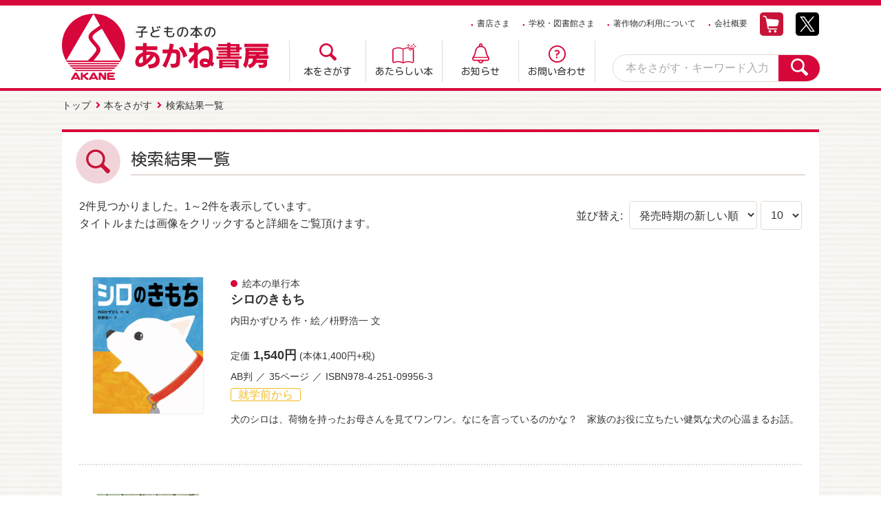

--- FILE ---
content_type: text/html; charset=UTF-8
request_url: https://www.akaneshobo.co.jp/search/result.php?author=%E5%86%85%E7%94%B0%E3%81%8B%E3%81%9A%E3%81%B2%E3%82%8D
body_size: 16502
content:
<!doctype html>
<html lang="ja">

<head>
<meta charset="utf-8">
<meta http-equiv="x-ua-compatible" content="ie=edge,chrome=1">
<meta name="format-detection" content="telephone=no">
<meta name="viewport" content="width=device-width,user-scalable=no,maximum-scale=1">

<meta property="og:site_name" content="子どもの本のあかね書房">
<meta property="og:type" content="website">
<meta property="og:url" content="https://www.akaneshobo.co.jp/search/result.php?author=%E5%86%85%E7%94%B0%E3%81%8B%E3%81%9A%E3%81%B2%E3%82%8D">
<meta property="og:title" content="著者「内田かずひろ」を含む：検索結果一覧 - あかね書房">
<meta property="og:description" content="あかね書房:私たちは、ひとりでも多くの子どもたちに、“心の成長の糧”となる本を届けられるよう、良書の出版、普及を展開し続けてまいります。子どもたちの未来が笑顔で溢れていますように。">
<meta name="twitter:card" content="summary">
<meta name="twitter:url" content="https://www.akaneshobo.co.jp/search/result.php?author=%E5%86%85%E7%94%B0%E3%81%8B%E3%81%9A%E3%81%B2%E3%82%8D">
<meta name="twitter:title" content="著者「内田かずひろ」を含む：検索結果一覧 - あかね書房">
<meta name="twitter:description" content="あかね書房:私たちは、ひとりでも多くの子どもたちに、“心の成長の糧”となる本を届けられるよう、良書の出版、普及を展開し続けてまいります。子どもたちの未来が笑顔で溢れていますように。">
<meta name="google-site-verification" content="TfsqV2gtsVyWTA4_Lmd5HUsdfx2lwaLqOaoOUmO2Wzo">
<link rel="preconnect" href="https://fonts.googleapis.com">
<link rel="preconnect" href="https://fonts.gstatic.com" crossorigin>
<link rel="stylesheet" href="https://fonts.googleapis.com/css2?family=Kosugi+Maru&display=swap">
<link rel="stylesheet" href="https://use.fontawesome.com/releases/v5.15.3/css/all.css">

<link rel="shortcut icon" href="/common/imgs/favicon.ico">
<link rel="apple-touch-icon" href="/common/imgs/apple-touch-icon.png">

<link rel="stylesheet" href="https://cdnjs.cloudflare.com/ajax/libs/drawer/3.2.2/css/drawer.min.css">

<link rel="stylesheet" href="/common/css/style.css">
<link rel="stylesheet" href="/common/css/smart.css">
<link rel="stylesheet" href="css/search.css?20260111">
<link rel="stylesheet" href="css/search_s.css?20260111">
<title>著者「内田かずひろ」を含む：検索結果一覧 - あかね書房</title>
<!-- Global site tag (gtag.js) - Google Analytics -->
<script async src="https://www.googletagmanager.com/gtag/js?id=G-0ZJ4G7PFJ5"></script>
<script>
  window.dataLayer = window.dataLayer || [];
  function gtag(){dataLayer.push(arguments);}
  gtag('js', new Date());

  gtag('config', 'G-0ZJ4G7PFJ5');
</script>
</head>

<body class="drawer drawer--right">
  <div id="wrapper">
    <div role="banner">
      <button type="button" class="drawer-toggle drawer-hamburger">
        <span class="sr-only">toggle navigation</span>
        <span class="drawer-hamburger-icon"></span>
      </button>
      <nav class="drawer-nav" role="navigation">
        <!-- ここからドロップダウンの中身 -->
        <ul class="drawer-menu">
          <li class="drawer-menu-sns">
            <p><a href="/search/cart.php"><img src="/common/imgs/icon_shopping.svg" alt="カートをみる" title="カートをみる"></a></p>
            <p><a href="https://twitter.com/akaneshobo_pub"><img src="/common/imgs/sns_x.svg" alt="X" title="X"></a></p>
          </li>
          <li class="menu-head"><a class="drawer-menu-item" href="/">トップページ</a></li>
          <li><a class="drawer-menu-item" href="/search/">本をさがす</a></li>
          <li class="drawer-dropdown">
            <a class="drawer-menu-item" href="/search/newbook.php" data-toggle="dropdown" role="button" aria-expanded="false">あたらしい本<span class="drawer-caret"></span></a>
            <ul class="drawer-dropdown-menu">
              <li><a class="drawer-dropdown-menu-item" href="/search/newbook.php?date=202512">先月発売の本</a></li>
              <li><a class="drawer-dropdown-menu-item" href="/search/newbook.php">今月発売の本</a></li>
              <li><a class="drawer-dropdown-menu-item" href="/search/reserve.php">これからでる本</a></li>
            </ul>
          </li>
          <li><a class="drawer-menu-item" href="/news/">お知らせ</a></li>
          <li><a class="drawer-menu-item" href="/special/">特集ページ</a></li>
          <li><a class="drawer-menu-item" href="/bookstore/">書店さま</a></li>
          <li><a class="drawer-menu-item" href="/library/">学校・図書館さま</a></li>
          <li class="drawer-dropdown">
            <a class="drawer-menu-item" href="/com/" data-toggle="dropdown" role="button" aria-expanded="false">会社概要<span class="drawer-caret"></span></a>
            <ul class="drawer-dropdown-menu">
              <li><a class="drawer-dropdown-menu-item" href="/com/">ごあいさつ・沿革</a></li>
              <li><a class="drawer-dropdown-menu-item" href="/com/outline.php">会社概要・アクセス</a></li>
              <li><a class="drawer-dropdown-menu-item" href="/com/news.php">あかね書房からのお知らせ</a></li>
            </ul>
          </li>
          <li class="drawer-dropdown">
            <a class="drawer-menu-item" href="/mail/" data-toggle="dropdown" role="button" aria-expanded="false">お問い合わせ<span class="drawer-caret"></span></a>
            <ul class="drawer-dropdown-menu">
              <li><a class="drawer-dropdown-menu-item" href="/mail/form_book/">本について</a></li>
              <li><a class="drawer-dropdown-menu-item" href="/mail/form_copyright/">著作物の利用について</a></li>
            </ul>
          </li>
          <li><a class="drawer-menu-item" href="/mail/form_impression/">感想を書く</a></li>
<!--          <li><a class="drawer-menu-item" href="/com/">カタログ請求</a></li>-->
          <li><a class="drawer-menu-item" href="/policy.php">プライバシーポリシー</a></li>
          <li><a class="drawer-menu-item" href="https://www.bookmall.co.jp/howtobuy.php" target="_blank">ご注文について</a></li>
          <li><a class="drawer-menu-item" href="/search/howtocart.php">カートのご利用方法</a></li>
          <li><a class="drawer-menu-item" href="/link/">リンク</a></li>
          <li><a class="drawer-menu-item" href="/sitemap/">サイトマップ</a></li>
        </ul>
        <!-- ここまでドロップダウンの中身 -->
      </nav>
    </div>
    <header>
      <nav class="header-sub-menu">
        <ul>
          <li><a href="/bookstore/">書店さま</a></li>
          <li><a href="/library/">学校・図書館さま</a></li>
          <li><a href="/mail/form_copyright/">著作物の利用について</a></li>
          <li><a href="/com/">会社概要</a></li>
          <li><a href="/search/cart.php"><img src="/common/imgs/icon_shopping.svg" alt="カートをみる" title="カートをみる"></a></li>
          <li><a href="https://twitter.com/akaneshobo_pub"><img src="/common/imgs/sns_x.svg" alt="X" title="X"></a></li>
          <li><a href="#"><img src="/common/imgs/sns_instagram.png" alt="Instagram" title="Instagram"></a></li>
        </ul>
      </nav>
      <div class="head-inner">
        <h1 class="header-logo"><a href="/"><img src="/common/imgs/logo_akane.svg"></a></h1>
        <nav class="global-menu">
          <ul>
            <li><a href="/search/">本をさがす</a></li>
            <li><a href="/search/newbook.php">あたらしい本</a></li>
            <li><a href="/news/">お知らせ</a></li>
            <li><a href="/mail/">お問い合わせ</a></li>
          </ul>
        </nav>
        <div class="header-search">
          <div id="search-wrap">
            <form action="/search/result.php" method="get">
              <input type="text" name="keyword" value="" maxlength="100" placeholder="本をさがす・キーワード入力">
              <button><img src="/common/imgs/menu_search_white.svg"></button>
            </form>
          </div>
        </div>
      </div>
    </header>

    <main id="search" role="main">
      <nav class="breadcrumb">
        <ul>
          <li><a href="/">トップ</a></li>
          <li><a href="./">本をさがす</a></li>
          <li>検索結果一覧</li>
        </ul>
      </nav>
      <section id="search-result">
        <div class="mds-area mds-search">
          <dl>
            <dt><h2 class="mds">検索結果一覧</h2></dt>
         </dl>
        </div>
        <div class="inner">
          <p class="search-info"><span>2件</span>見つかりました。<span>1～2件</span>を表示しています。<br>タイトルまたは画像をクリックすると詳細をご覧頂けます。</p>
          <form action="#" method="get" class="default page-sort">
            <div class="result-select">
              <input type="hidden" name="author" value="内田かずひろ">
              並び替え:
              <select name="sort" onchange="submit(this.form)">
                <option value="-26">発売時期の新しい順</option>
                <option value="26">発売時期の古い順</option>
                <option value="7">タイトル順</option>
                <option value="1">ISBN順</option>
              </select>
            </div>
            <select name="limit" onchange="submit(this.form)">
              <option value="10" selected>10</option>
              <option value="20">20</option>
              <option value="50">50</option>
            </select>
          </form>
          <div class="book-list">
            <dl>
              <dd class="img"><a href="/search/info.php?isbn=9784251099563"><img src="/data/book_imgs_250/9784251099563.jpg" alt="シロのきもち"></a></dd>              <dd class="series"><a href="/search/result.php?series=絵本の単行本&sort=10">絵本の単行本</a></dd>
              <dt class="title"><a href="/search/info.php?isbn=9784251099563">シロのきもち</a></dt>
              <dd class="author"><a href="/search/result.php?author=%E5%86%85%E7%94%B0%E3%81%8B%E3%81%9A%E3%81%B2%E3%82%8D">内田かずひろ</a> 作・絵／<a href="/search/result.php?author=%E6%9E%A1%E9%87%8E%E6%B5%A9%E4%B8%80">枡野浩一</a> 文</dd>
              <dd class="price">定価<span>1,540円</span> (本体1,400円+税)</dd>
              <dd class="spec">
                <ul>
                  <li>AB判</li><li>35ページ</li><li>ISBN978-4-251-09956-3</li>
                </ul>
              </dd>
              <dd class="type"><span class="grade A">就学前から</span></dd>
              <dd class="recent">犬のシロは、荷物を持ったお母さんを見てワンワン。なにを言っているのかな？　家族のお役に立ちたい健気な犬の心温まるお話。</dd>
            </dl>
            <dl>
              <dd class="img"><a href="/search/info.php?isbn=9784251044754"><img src="/data/book_imgs_250/9784251044754.jpg" alt="みんなふつうで、みんなへん。"></a></dd>              <dd class="series"><a href="/search/result.php?series=読書の時間&sort=10">読書の時間</a> (5)</dd>
              <dt class="title"><a href="/search/info.php?isbn=9784251044754">みんなふつうで、みんなへん。</a></dt>
              <dd class="author"><a href="/search/result.php?author=%E6%9E%A1%E9%87%8E%E6%B5%A9%E4%B8%80">枡野浩一</a> 文／<a href="/search/result.php?author=%E5%86%85%E7%94%B0%E3%81%8B%E3%81%9A%E3%81%B2%E3%82%8D">内田かずひろ</a> 絵</dd>
              <dd class="price">定価<span>1,320円</span> (本体1,200円+税)</dd>
              <dd class="spec">
                <ul>
                  <li>A5変型判</li><li>95ページ</li><li>ISBN978-4-251-04475-4</li>
                </ul>
              </dd>
              <dd class="type"><span class="grade C">小学校中学年から</span></dd>
              <dd class="recent">思いこみや友だちとのちがいなど、みんなに起こる小さな困りごとを連続で描く。絵と共に楽しめる小3児童、一人一人の物語。</dd>
            </dl>
          </div>
          <p class="goto-top"><a href="./" class="btn">検索トップへもどる</a></p>
        </div>
      </section>
    </main>
    <nav id="sitemap">
      <ul class="pconly">
        <li class="pconly">
          <a href="/search/">本をさがす</a>
          <a href="/news/">お知らせ</a>
          <a href="/special/">特集ページ</a>
          <a href="/bookstore/">書店さま</a>
          <a href="/library/">学校・図書館さま</a>
        </li>
        <li>
          <a href="/search/newbook.php">あたらしい本</a>
          <p>
            <a href="/search/reserve.php">これから出る本</a>
            <a href="/search/newbook.php">今月発売の本</a>
            <a href="/search/newbook.php?date=202512">先月発売の本</a>
          </p>
        </li>
        <li>
          <a href="/com/">会社概要</a>
          <p>
            <a href="/com/">ごあいさつ・沿革</a>
            <a href="/com/outline.php">会社概要・アクセス</a>
            <a href="/com/news.php">あかね書房からのお知らせ</a>
          </p>
<!--          <a href="/mokuroku/">カタログ請求</a>-->
          <a href="/mail/form_impression/">感想を書く</a>
        </li>
        <li>
          <a href="https://www.bookmall.co.jp/howtobuy.php" target="_blank">ご注文について</a>
          <a href="/search/howtocart.php">カート利用方法</a>
          <a href="/link/">リンク</a>
          <a href="/sitemap/">サイトマップ</a>
        </li>
        <li>
          <a href="/mail/">お問い合わせ</a>
          <p>
            <a href="/mail/form_book/">本について</a>
            <a href="/mail/form_copyright/">著作物の利用について</a>
            <a href="/policy.php">プライバシーポリシー</a>
          </p>
        </li>
      </ul>
      <ul class="smfonly">
        <li>
          <a href="/search/"><img src="/common/imgs/icon_search.png" alt="本をさがす"><span>本をさがす</span></a>
          <a href="/search/newbook.php"><img src="/common/imgs/icon_newbook.png" alt="あたらしい本"><span>あたらしい本</span></a>
          <a href="/bookstore/"><img src="/common/imgs/icon_bookstore.png" alt="書店さま"><span>書店さま</span></a>
          <a href="/library/"><img src="/common/imgs/icon_library.png" alt="学校・図書館さま"><span>学校・図書館さま</span></a>
          <a href="/news/"><img src="/common/imgs/icon_contact.png" alt="お知らせ"><span>お知らせ</span></a>
          <a href="/mail/"><img src="/common/imgs/icon_contact.png" alt="お問い合わせ"><span>お問い合わせ</span></a>
          <a href="/special/">特集ページ</a>
          <a href="/com/">会社概要</a>
          <a href="/link/">リンク</a>
          <a href="https://www.bookmall.co.jp/howtobuy.php" target="_blank">ご注文について</a>
          <a href="/policy.php">プライバシーポリシー</a>
          <a href="/mail/form_copyright/">著作物の利用について</a>
        </li>
      </ul>
    </nav>
    <footer>
      <div class="copyright-box">
        <ol class="footer-sns">
        <li><a href="https://twitter.com/akaneshobo_pub"><img src="/common/imgs/sns_x.svg" alt="X" title="X"></a></li>
<!--        <li><a href="https://www.instagram.com/akaneshobo_pub/" target="_blank"><i class="fab fa-instagram fa-2x"></i></a></li>-->
        </ol>
        <p class="copyright"><a href="/">&copy; AKANE SHOBO Publishing Co., Ltd.</a></p>
      </div>
      <div id="page_top"><a href="#"></a></div>
    </footer>
  </div>
<script src="https://ajax.googleapis.com/ajax/libs/jquery/3.6.0/jquery.min.js"></script>
<script src="https://cdnjs.cloudflare.com/ajax/libs/drawer/3.2.2/js/drawer.min.js"></script>
<script src="https://cdnjs.cloudflare.com/ajax/libs/twitter-bootstrap/3.3.7/js/bootstrap.min.js"></script>
<script src="https://cdnjs.cloudflare.com/ajax/libs/iScroll/5.2.0/iscroll.min.js"></script>
<script src="/common/js/common.js"></script>
<script>
$(document).ready(function () {
	$('.drawer').drawer();
});
</script>
</body>
</html>


--- FILE ---
content_type: text/css
request_url: https://www.akaneshobo.co.jp/common/css/style.css
body_size: 50631
content:
@charset "UTF-8";

/* -------------- Resetting Again Base CSS Start -------------- */

/* http://meyerweb.com/eric/tools/css/reset/ 
   v2.0 | 20110126
   License: none (public domain)
*/

html, body, div, span, applet, object, iframe,
h1, h2, h3, h4, h5, h6, p, blockquote, pre,
a, abbr, acronym, address, big, cite, code,
del, dfn, em, img, ins, kbd, q, s, samp,
small, strike, strong, sub, sup, tt, var,
b, u, i, center,
dl, dt, dd, ol, ul, li,
fieldset, form, label, legend,
table, caption, tbody, tfoot, thead, tr, th, td,
article, aside, canvas, details, embed, 
figure, figcaption, footer, header, hgroup, main,
menu, nav, output, ruby, section, summary,
time, mark, audio, video {
	margin: 0;
	padding: 0;
	border: 0;
	font-size: 100%;
	font: inherit;
	vertical-align: baseline;
}
/* HTML5 display-role reset for older browsers */
article, aside, details, figcaption, figure, 
footer, header, hgroup, main, menu, nav, section {
	display: block;
}
body {
	line-height: 1;
}
ol, ul {
	list-style: none;
}
blockquote, q {
	quotes: none;
}
blockquote:before, blockquote:after,
q:before, q:after {
	content: '';
	content: none;
}
table {
	border-collapse: collapse;
	border-spacing: 0;
}
/* -------------- Resetting Again Base CSS End -------------- */


/* -------------- フォーム用リセット -------------- */

input,
button,
select,
textarea {
/*	-webkit-appearance: none; */
/*	-moz-appearance: none; */
/*	appearance: none; */
	background: transparent;
	border: none;
	border-radius: 0;
/*	font: inherit; */ /* font系のスタイル継承 */
	outline: none;
}

textarea {
	resize: vertical;
}

input[type='checkbox'],
input[type='radio'] {
	display: none;
}

input[type='submit'],
input[type='button'],
label,
button,
select {
	cursor: pointer;
}

select::-ms-expand {
/*	display: none; */
}

/* -------------- clearfix -------------- */

.clearfix {
	overflow: hidden;
}

.clearboth {
	clear: both;
}

* html .clearfix {
	zoom: 1;
}

/* -------------- drawer -------------- */
button.drawer-toggle {
	display: none;
}

/* -------------- サイト共通基本プロパティ -------------- */

body {
	font-family:"游ゴシック Medium",YuGothic,YuGothicM,"Hiragino Kaku Gothic ProN","Hiragino Kaku Gothic Pro",メイリオ,Meiryo,sans-serif;
	color: #333;
	font-size: 16px;
	background-image: url(../imgs/bk.gif);
}

a {
	color: #333;
	text-decoration: none;
	transition: .2s ease-in-out;
}

a:hover {
	color: #d7063b;
	opacity: 0.7;
	text-decoration: underline;
}

img {
	box-sizing: border-box;
	transition: .2s ease-in-out;
}

div#wrapper {
	width: auto;
}

main {
}

section{
	width: 1100px;
	margin: 0 auto;
	box-sizing: border-box;
}

div.inner {
	background: #fff;
	width: 1100px;
	box-sizing: border-box;
	border-radius: 0 0 10px 10px;
	padding: 0.5em 1.5em 0;
	margin-bottom: 3.5em;
}

main#news div.inner,
main#bookstore div.inner,
main#library div.inner,
main#company div.inner,
main#form div.inner,
main#contents div.inner,
main#search div.inner {
	padding: 15px 25px 25px;
}

section#top-newbooks div.inner,
section#top-info div.inner {
	padding-bottom: 1em;
}


section#book-addinfo div.inner,
section#library-content div.inner {
	border-radius: 10px;
	padding: 25px;
}

section#search-detail div.inner,
section#library-box div.inner,
section#library-detail div.inner {
	border-top: 4px solid #d7063b;
	padding: 1.5em;
	margin-top: 1.5em;
}

main#company div.inner {
	padding: 15px 100px 50px;
}

main#company div.inner a {
	color: #d7063b;
}

main#company div.inner a.btn {
	color: #fff;
}

section#akanenews-index div.inner a {
	color: #333;
}

.cnt { text-align: center; }


.pconly {
	display: inline;
}
.smfonly {
	display: none;
}
.book-detail .detail-text .pconly {
	display: block;
}

/* -------------- サイト共通カラー（font/background/） -------------- */

nav#sitemap a { color: #918783; }
footer a,footer a:hover { color: #333; }


section#top-slider {
	width: auto;
	margin-bottom: 1.5em;
}

header { border-top: 8px solid #d7063b;border-bottom: 4px solid #d7063b; }
footer { border-top: 4px solid #d7063b;border-bottom: 8px solid #d7063b; }


/* 
あかねRED　#d7063b

グレージュ濃いめ　#e2d9d3

フォントカラー #333333

薄いフォント　#ad9f97

青：a1d7dd
黄：f4cd55

ピンク：f4d7de

アルファ：50％
*/


/* -------------- サイト共通汎用部品：余白 -------------- */

.p5 { padding: 0.5em; }
.p10 { padding: 1em; }
.p20 { padding: 2em; }
.pt5 { padding-top: 0.5em; }
.pt10 { padding-top: 1em; }
.pt20 { padding-top: 2em; }
.pb10 { padding-bottom: 1em; }


/* -------------- サイト共通汎用部品：お知らせカテゴリー色 -------------- */

.cat-colorI01 { background: #96c9ce; } /* 1:イベント */
.cat-colorI02 { background: #96c9ce; } /* 2:サイン会 */
.cat-colorI03 { background: #e4bf4f; } /* 3:メディア（テレビ・ラジオ） */
.cat-colorI04 { background: #e4bf4f; } /* 4:メディア（新聞・雑誌） */
.cat-colorI05 { background: #e5b3c1; } /* 5:受賞 */
.cat-colorI06 { background: #e5b3c1; } /* 6:選定図書 */
.cat-colorI07 { background: #ad9f97; } /* 7:あかね書房お知らせ */
.cat-colorI08 { background: #96c9ce; } /* 8:インタビュー */
.cat-colorI09 { background: #ad9f97; } /* 9:? */

.cat-colorB01 { background: #ad9f97; } /* B01:お詫びと訂正 */
.cat-colorB02 { background: #ad9f97; } /* B02:重要なお知らせ */

.cat-colorK01 { background: #ad9f97; } /* K01:採用情報 */

.cat-colorM01 { background: #ad9f97; } /* M01:メンテナンスのお知らせ */


.cat-colorS01, .cat-colorS02, .cat-colorS03 { background: #96c9ce; } /* 1:書店：POP、セール、フェア */


/* -------------- サイト共通汎用部品：在庫ステータス色 -------------- */

/* -------------- サイト共通汎用部品：オプションアイコン（アイコンフォント） -------------- */

/* -------------- サイト共通汎用部品：グレード -------------- */

span.grade.A { color: #f2ba1c; border: 1px solid #f2ba1c; } /* A:就学前 */
span.grade.B { color: #f9751c; border: 1px solid #f9751c; } /* B:小学校低学年 */
span.grade.C { color: #5bc4c4; border: 1px solid #5bc4c4; } /* C:小学校中学年 */
span.grade.D { color: #51ce95; border: 1px solid #51ce95; } /* D:小学校高学年 */
span.grade.E { color: #4696cc; border: 1px solid #4696cc; } /* E:中学生 */
span.grade.F { color: #8853d3; border: 1px solid #8853d3; } /* F:高校生 */
span.grade.G { color: #999999; border: 1px solid #999999; } /* G:一般 */
span.grade.Z { color: #f74b89; border: 1px solid #f74b89; } /* Z:赤ちゃん */

/* -------------- サイト共通汎用部品：パンくず -------------- */

nav.breadcrumb {
}

nav.breadcrumb ul {
	width: 1100px;
	margin: 0 auto 1em auto;
	padding: 1em;
	font-size: 14px;
}

nav.breadcrumb ul li {
	display: inline-block;
}

nav.breadcrumb ul li:before {
	font-family: "Font Awesome 5 Free";
	content: "\f105";
	color: #d7063b;
	font-weight: bold;
	padding-right: 0.4em;
	padding-left: 0.2em;
}

nav.breadcrumb ul li:first-child:before {
	content: none;
}

/* -------------- サイト共通汎用部品：h2見出し -------------- */


h2.mds {
	font-family: 'Kosugi Maru', sans-serif;
	font-size: 24px;
	font-weight: 500;
}

h2.mds a:hover {
	color: #d7063b;
	text-decoration: none;
}

/*---------- h2-area ----------*/

.mds-area {
	width: 1100px;
	background: #fff;
	display: flex;
	align-items: center;
	justify-content: space-between;
	margin: 0 auto;
	border-top: 4px solid #d7063b;
	padding: 10px 20px 0;
	box-sizing: border-box;
}

.mds-area dl{
	border-bottom: 2px solid #e2d9d3;
	display: flex;
	align-items: center;
	width: 100%;
}

.btm-menu dl{
	border-top: 2px solid #e2d9d3;
	width: 100%;
}
.mds-area dt{
	flex-grow: 3;
}

.mds-area dd{
	font-size: 14px;
	flex-grow: 1;
	text-align: right;
}
.mds-area dt,
.mds-area dd{
	margin-bottom: 10px;
}

.btm-menu dd {
	font-size: 14px;
	margin: 15px 0;
	text-align: right;
}

.smf-only {
	display: none;
}

.mds-newbook:before { background: url(../imgs/icon_newbook.png); }
.mds-top-info:before { background: url(../imgs/icon_info.png); }
.mds-info:before { background: url(../imgs/icon_info.png); }
.mds-special:before { background: url(../imgs/icon_special.png); }
.mds-search:before { background: url(../imgs/icon_search.png); }
.mds-company:before { background: url(../imgs/icon_company.png); }
.mds-voice:before { background: url(../imgs/icon_voice.png); }
.mds-book:before { background: url(../imgs/icon_book.png); }
.mds-bookstore:before { background: url(../imgs/icon_bookstore.png); }
.mds-library:before { background: url(../imgs/icon_library.png); }
.mds-cart:before { background: url(../imgs/icon_cart.png); }
.mds-contact:before { background: url(../imgs/icon_contact.png); }

.mds-newbook:before,
.mds-top-info:before,
.mds-info:before,
.mds-special:before,
.mds-search:before,
.mds-company:before,
.mds-voice:before,
.mds-book:before,
.mds-bookstore:before,
.mds-library:before,
.mds-cart:before,
.mds-contact:before {
	content: "";
	display: inline-block;
	width: 70px;
	height: 70px;
	background-repeat: no-repeat;
	background-size: contain;
	vertical-align: middle;
	margin-right: 15px;
}

.mds-area i,
.btm-menu i {
	color: #d7063b;
}

.mds-area a,
.btm-menu a {
	padding: 0 15px;
}
.mds-area a.arw-l,
.btm-menu a.arw-l { border-right: 1px solid #c4b5a9; }
.mds-area a.arw-r,
.btm-menu a.arw-r { border-left: 1px solid #c4b5a9; }

i.fa-chevron-circle-left { margin-right: 5px; }
i.fa-chevron-circle-right { margin-left: 5px; }

.mds-info dd a,
.mds-company dd a,
.mds-bookstore dd a,
.mds-contact dd a {
	color: #fff;
	background: #d7063b;
	padding: 5px 15px;
	border-radius: 15px;
	font-size: 14px;
	text-decoration: none;
}
.mds-company dd a:hover,
.mds-bookstore dd a:hover,
.mds-contact dd a:hover {
	color: #333;
	background: #e2d9d3;
}


/* -------------- サイト共通汎用部品：h3見出し -------------- */

h3 {
	font-family: 'Kosugi Maru', sans-serif;
	font-size: 20px;
	line-height: 1.6;
	margin-bottom: 1.5em;
}

.mdl {
	margin: 0 auto;
	background: #fbf7f4;
	padding: 0.4em 1em;
	border-radius: 5px;
}

.mdl:before {
	content: " ";
	border: 3px solid #d7063b;
	border-radius: 5px;
	margin-right: 0.5em;
}

section#library-box h3.mdl {
	margin-bottom: 1.5em;
}

/* -------------- サイト共通汎用部品：h4見出し -------------- */

h4 {
	font-size: 16px;
}

h4.sml {
	margin: 0 0 1.5em;
	padding: 10px 0;
	border-top: 1px solid #f4d7de;
	border-bottom: 1px solid #f4d7de;
}

h4.sml:before {
	content: "■";
	color: #f4d7de;
	margin: 0 5px;
}

h3 + h4.sml {
	margin-top: 1.5em;
}

section#library-box h4.sml {
	margin: 0;
	font-weight: bold;
}


/* -------------- 共通ナビリンク -------------- */

nav.tab-navi {
	width: 1100px;
	margin: 0 auto 6px;
}

nav.tab-navi ul {
	display: flex;
	justify-content: flex-end;
}

nav.tab-navi ul li {
	font-size: 14px;
	margin-right: 5px;
	border: 1px solid #eee;
	border-bottom: 0;
}

nav.tab-navi ul li:last-child {
	margin-right: 0;
}

nav.tab-navi ul li a {
	line-height: 25px;
	color: #333333;
	padding: 10px 15px;
	background: #ffffff;
	border-radius: 5px 5px 0 0;
	box-shadow: 0 0 2px 0 rgba(0, 0, 0, .2);
}

nav.tab-navi ul li a:hover {
	text-decoration: none;
	background: #f4d7de;
}

nav.tab-navi ul li a.actv {
	background: #f4d7de;
	color: #d7063b;
}


/* -------------- サイト共通汎用部品：newアイコン -------------- */

.new-icon {
	color: #d7063b;
	font-weight: bold;
	font-size: 12px;
}

section#library-box span.new-icon {
	margin-left: 1em;
}

/* -------------- サイト共通汎用部品：closeアイコン -------------- */

.close-icon {
	color: #d39fae;
	font-weight: bold;
	font-size: 12px;
}

/* -------------- サイト共通汎用部品：一覧リンク（more...） -------------- */

p.more {
	padding: 0;
	text-align: right;
}

p.more a {
	display: inline-block;
	font-size: 16px;
	color: #8d7b35;
	line-height: 50px;
	height: 50px;
}

p.more a:after {
	font-family: "Font Awesome 5 Free";
	content: '\f105';
	font-weight: bold;
	padding-right: 1em;
	padding-left: 0.5em;
}

/* -------------- サイト共通汎用部品：もっとみるアコーディオン（more...） -------------- */

p.more-c,
p.more-n {
	padding: 0;
	text-align: center;
	margin-bottom: 1.5em;
}

p.more-n {
	margin-top: 1.5em;
}

p.more-c span,
p.more-n span {
	display: inline-block;
	font-size: 16px;
	background: #d7063b;
	color: #ffffff;
	line-height: 50px;
	height: 50px;
	cursor: pointer;
	padding: 0 45px 0 50px;
	border-radius: 50px;
}

p.more-c span:after,
p.more-n span:after {
	font-family: "Font Awesome 5 Free";
	content: '\f078';
	font-weight: bold;
	padding-right: 0.4em;
	padding-left: 1em;
}

p.more-c span.on-click:after,
p.more-n span.on-click:after {
	content: '\f077';
}

.more-dpn-pc,
.more-news-pc {
	display: none;
}


/* -------------- サイト共通汎用部品：リード文 -------------- */

p {
	font-size: 16px;
	line-height: 1.6; 
}

p.read,
p.comment {
	margin: 1.5em 1.5em 0;
	text-align: justify;
}

p.comment {
	text-align: center;
}

p.read strong,
p.comment strong {
	font-weight: bold;
}

p.read-center {
	text-align: center;
}

p.read a,
section#news-detail dd.info-txt a {
	color: #d7063b;
}

span.attention {
	display: block;
	font-size: 12px;
	line-height: 1.4;
	margin: 1em 0 0;
	text-indent: -1.5em;
	padding-left: 2em;
}

main#form span.attention {
	margin: 1em auto 0;
	width: 90%;
}

span.attention:before {
	content: "※";
	margin-right: 0.5em;
}

div.read-box {
	margin: 0;
	overflow: hidden;
}


.smfonl {
	display: none;
}

/* -------------- サイト共通汎用部品：SNSシェアボタン -------------- */

ol.share-buttons {
	display: flex;
	justify-content: flex-start;
}

ol.share-buttons li {
	padding-right: 20px;
}

ol.share-buttons li:last-child {
	padding-right: 0;
}

/* -------------- BTN-SNS -------------- */

.share-buttons .share-button {
	display: inline-block;
	text-align: center;
	height: 40px;
	width: 40px;
	border-radius: 5px;
	position: relative;
	overflow: hidden;
	vertical-align: center;
}

.share-buttons .share-button img {
	position: absolute;
	top: 50%;
	left: 50%;
	width: 100%;
	transform: translate(-50%, -50%);
/*	image-rendering: -webkit-optimize-contrast;*/
}

/* -------------- サイト共通汎用部品：ボタン -------------- */

a.btn,
a.btn-wht,
a.btn-pnk,
a.btn-bwn {
	border: none;
	text-transform: uppercase;
	color: #fff;
	cursor: pointer;
	border-radius: 50px;
	font-size: 16px;
	font-weight: bold;
	padding: 10px 40px;
	background: #d7063b;
	-webkit-transition: .2s ease-in-out;
	transition: .2s ease-in-out;
	display: inline-block;
}
a.btn:hover,
a.btn-wht:hover,
a.btn-pnk:hover,
a.btn-bwn:hover {
	opacity: 0.7;
}

button.btn,
button.btn-wht,
button.btn-bwn {
	border: none;
	text-transform: uppercase;
	color: #fff;
	cursor: pointer;
	border-radius: 50px;
	font-weight: bold;
	padding: 10px 40px;
	background: #d7063b;
	-webkit-transition: .2s ease-in-out;
	transition: .2s ease-in-out;
	display: inline-block;
	margin: 15px 0 0 10px;
}

button.btn:hover,
button.btn-bwn:hover {
	opacity: 0.7;
}

a.btn-wht,
button.btn-wht {
	color: #d7063b;
	border: 2px solid #d7063b;
	box-sizing: border-box;
	background: #fff;
	text-decoration: none;
}

a.btn-bwn,
button.btn-bwn {
	color: #87817c;
	background: #e2d9d3;
}

a.btn-pnk,
button.btn-pnk {
	color: #d7063b;
	background: #f4d7de;
}

a.btn-wht:hover,
button.btn-wht:hover {
	background: #f4d7de;
}

a.btn:hover,
a.btn-pnk:hover {
	text-decoration: none;
}

div.book-shopping button {
	border: 1px solid ;
	margin: 15px 0 0;
	width: 100%;
	font-size: 16px;
}

div.book-shopping a.cart-off {
	pointer-events: none;
}

div.book-shopping a.cart-off button {
	opacity: 0.4;
	background:#666;
}

ol.share-buttons button {
	border:1px solid;
	margin: 0;
}

div.book-shopping p.icon_zaiko {
	width: 55px;
	position: absolute;
	bottom: 50px;
	right: 5px;
	z-index: 99;
}

div.book-shopping p.icon_zaiko img {
	max-width: 100%;
}

/* -------------- サイト共通汎用部品：デフォルトフォーム部品 -------------- */

/* カンマでまとめて指定しても効かない */
::-webkit-input-placeholder { color: #aaa; }
::-moz-placeholder { color: #aaa; }
:-moz-placeholder { color: #aaa; }
:-ms-input-placeholder { color: #aaa; }

form.default {
}

form.default input[type=number], 
form.default input[type=text], 
form.default input[type=tel],
form.default input[type=email] {
	border: 0;
	font-size: 16px;
	padding: 10px;
	border: solid 1px #e2d9d3;
	width: 20em;
	border-radius: 5px;
	box-shadow: inner 0 0 4px rgba(0, 0, 0, 0.2);
	transition: all 300ms 0s ease;
}

form.default input.em2 { width: 5em; }
form.default input.em3 { width: 5em; }
form.default input.em5 { width: 5em; }
form.default input.em8 { width: 8em; }
form.default input.em10 { width: 10em; }
form.default input.em15 { width: 15em; }
form.default input.em20 { width: 20em; }
form.default input.em30 { width: 30em; }
form.default input.p100 { width: 100%; }

form.default textarea {
	border: 0;
	font-size: 16px;
	padding: 10px;
	border: solid 1px #e2d9d3;
	width: 30em;
	height: 5em;
	border-radius: 5px;
	box-shadow: inner 0 0 4px rgba(0, 0, 0, 0.2);
}

form.default textarea.row-5{
	height: 20em;
	line-height: 1.4;
}

form.default textarea:focus,
form.default input:focus {
	border: solid 1px #d7063b;
}

form.default input[type=radio],
form.default input[type=checkbox] {
	display: inline-block;
	transform: scale(1.4);
	border-radius: 5px;
	margin-right: 0.5em;
}

form.default select {
	font-size: 16px;
	padding: 10px;
	border-radius: 5px;
	border: solid 1px #e2d9d3;
	color: #333;
}

form.default button {
	border: none;
	text-transform: uppercase;
	color: #fff;
	cursor: pointer;
	border-radius: 50px;
	font-size: 16px;
	font-weight: bold;
	padding: 10px 40px;
	background: #d7063b;
	-webkit-transition: .2s ease-in-out;
	transition: .2s ease-in-out;
	margin-top: 25px;
}

form.default button:hover {
	opacity: 0.7;
}

form.default input[type=number] {
	margin-right: 0.5em;
}


form.default input[type="date"] {
	position: relative;
	padding: 10px;
	width: 12em;
	height: 36px;
	border: 0;
	background: transparent;
	box-sizing: border-box;
	font-size: 16px;
	color: #333;
	border: 1px solid #e2d9d3;
	border-radius: 5px;
	margin-right: 5px;
}

form.default input[type="date"]:nth-of-type(2) {
	margin-left: 5px;

}

/* clearボタンの非表示 */
input[type=date]::-webkit-clear-button {
	-webkit-appearance: none;
}

/*

dd.form_sct label {
	position: relative;
	display: inline-block;
	width: 200px;
	height: 36px;
	border: 1px solid #e2d9d3;
	border-radius: 5px;
	padding-right: 20px;
}



input[type=date]::-webkit-datetime-edit-text {
	color: #666;
}

dd.form_sct label::before {
	position: absolute;
	content: "";
	top: 0;
	right: 0;
	width: 36px;
	height: 36px;
	background-color: #e2d9d3;
	background-image: url("icon_calendar.png");
	background-repeat: no-repeat;
	background-position: center;
	border-radius: 0 5px 5px 0;
}

*/

/* -------------- サイト共通汎用部品：フォームレイアウト dlタグ -------------- */

dl.form-layout {
	margin-top: 1.5em;
	overflow: hidden;
}

dl.form-layout dt {
	font-size: 16px;
	font-weight: bold;
	line-height: 1.6;
	text-align: right;
	margin-top: 0.5em;
	padding: 5px;
	padding-top: 1em;
	width: 250px;
	float: left;
	vertical-align: top;
}

dl.form-layout dt span {
	color: #ff0000;
	font-size: 0.7em;
}

dl.form-layout dt span:before {
	content: "【";
}

dl.form-layout dt span:after {
	content: "】";
}

dl.form-layout dd {
	font-size: 16px;
	margin-left: 270px;
	margin-top: 0.5em;
	line-height: 3;
	padding: 5px;
}

dl.form-layout dd span {
	display: inline-block;
	font-size: 14px;
	text-indent: 0.5em;
}

dl.form-layout dd span:before {
	content: "※";
}

dl.form-layout dd strong {
	color: #ff0000;
}

dl.form-layout dd label {
	display: inline-block;
	margin-right: 1em;
}


dl.form-layout ul li:before {
	content: "※";
	margin-right: 5px;
}

.form-layout dd p {
	margin-bottom: 0.5em;
	display: inline-block;
}

.form-layout dd p:first-child {
	margin-right: 0.5em;
}

/* button 格納用 */
p.form-layout-btn {
	text-align: center;
}

section#contact-index p.form-layout-btn {
	margin-bottom: 1.5em;
}

/* ジャンル用ツリー */
dd.check-genre-tree h3 {
	border-top: 2px solid #ddd;
}

dd.check-genre-tree > ul {
	border-top: 1px dotted #ddd;
	padding-left: 20px;
	display: none;
}

dd.check-genre-tree ul > li > ul {
	padding-left: 50px;
	display: none;
}

dd.check-genre-tree i {
	margin-right: 1em;
}

dd.check-genre-tree i.hdn {
	visibility: hidden;
}

/* -------------- サイト共通汎用部品：ページ送り -------------- */

p.search-info {
	float: left;
	width: 50%;
	line-height: 1.6;
	margin-bottom: 1.5em;
}
form.page-sort {
	display: flex;
	justify-content: flex-end;
	width: 40%;
	text-align: right;
	margin-bottom: 1.5em;
	float: right;
}

form.page-sort p {
	text-align: left;
}

form.page-sort select {
	margin: 5px 0 0 5px;
}

nav.page-nav {
	clear: both;
	margin: 0;
	font-size: 16px;
	overflow: hidden;
}

section#news-index nav.page-nav {
	margin: 1.5em 0;
}

section#news-index nav.page-nav:last-child {
	margin: 1.5em 0 1em;
}

.pager .pagination {
	text-align: center;
}

.pager .pagination li {
	display: inline;
	margin: 0 2px;
	padding: 0;
	display: inline-block;
	width: 40px;
	height: 40px;
	text-align: center;
	position: relative;
	border-radius: 50px;
}


.pager .pagination li a{
	vertical-align: middle;
	position: absolute;
	top: 0;
	left: 0;
	width: 100%;
	height: 100%;
	text-align: center;
	display:table;
	text-decoration: none;
	-webkit-transition: all 0s ease;
	-moz-transition: all 0s ease;
	-o-transition: all 0s ease;
	transition: all  0s ease;
}

.pager .pagination li a span{
	display:table-cell;
	vertical-align:middle;
}

.pager .pagination li a:hover,
.pager .pagination li a.active{
	color: #fff;
	background: #d7063b;
	border-radius: 50px;
	opacity: 1;
}

.pager .pagination li a:hover{
	color: #333;
	background: #e2d9d3;
	border-radius: 50px;
	opacity: 1;
}

.pager .pagination li.pre.dpn,
.pager .pagination li.next.dpn {
	visibility: hidden;
}

p.goto-top {
	margin-top: 50px;
	text-align: center;
}


/* -------------- サイト共通汎用部品：お知らせリスト -------------- */

div.info-list {
	position: relative;
}

div.info-list dl {
	padding: 15px 0;
	border-bottom: 2px dotted #ccc;
	overflow: hidden;
}
div.info-list dl:first-child {
	padding: 0 0 15px;
	border-bottom: 2px dotted #ccc;
	overflow: hidden;
}

div.info-list dl:last-child {
	border-bottom: none;
}

div.info-list dt.title {
	line-height: 1.6;
	font-size: 18px;
	font-weight: bold;
	margin-left: 10px;
}

div.info-list dd.summary {
	line-height: 1.6;
	font-size: 16px;
	margin-left: 10px;
}

div.info-list dd.img {
	display: none;
}

div.info-list dd.icon {
	display: inline-block;
	font-size: 14px;
	letter-spacing: -0.1em;
	width: auto;
	margin: 0 1em 0 0;
	text-align: center;
}

div.info-list dd.icon span.cat-icon {
	display: inline-block;
	min-width: auto;
	border-radius: 3px;
	height: 24px;
	line-height: 24px;
	padding: 0 1em;
	color: #ffffff;
}

div.info-list dd.date {
	display: inline-block;
	font-size: 16px;
	line-height: 1.6;
}

/* -------------- サイト共通汎用部品：お知らせ詳細 -------------- */
section#news-detail div.mds-area h2 {
	line-height: 1.6;
}

div.info-detail {
	position: relative;
}

div.info-detail h1 {
	margin: 2em 0 1em;
	font-size: 24px;
	line-height: 1.6;
	font-weight: bold;
}

div.info-detail dd.info-sns {
	display: inline-block;
	font-size: 16px;
	line-height: 1.6;
	position: absolute;
	right: 0;
	top: 0;
}

div.info-detail dd.icon {
	display: inline-block;
	font-size: 14px;
	letter-spacing: -0.1em;
/*	width: 120px;*/
	width: auto;
	margin: 0 1em 0 0;
	text-align: center;
}

div.info-detail dd.icon span.cat-icon {
	display: inline-block;
	min-width: 110px;
	border-radius: 3px;
	height: 24px;
	line-height: 24px;
	padding: 0 0.5em;
	color: #ffffff;
}


/*
div.info-detail dd.icon span.cat-colorI07 {
	min-width: 120px;
}*/

div.info-detail dd.date {
	display: inline-block;
	font-size: 16px;
	line-height: 1.4;
	margin: 0.5em 0 0.5em 0.5em;
}

div.info-detail dd.info-txt {
	display: block;
	line-height: 1.6;
	text-align: justify;
	font-size: 16px;
}

div.info-detail dd.info-img {
	display: block;
	text-align: center;
	margin-bottom: 1.5em;
}

div.info-detail p.info-sub-img {
	display: block;
	text-align: center;
	margin-bottom: 2em;

}

div.info-detail dd.info-img img,
div.info-detail p.info-sub-img img {
	width: 50%;
	border: 1px solid #e2d9d3;
}

div.info-detail p.img-outline img {
	border: 1px solid #e2d9d3;
}




/* -------------- サイト共通汎用部品：商品リスト -------------- */

div.book-list {
	clear: both;
}

div.book-list dl {
	padding: 40px 0;
	border-bottom: 2px dotted #e2d9d3;
	overflow: hidden;
}
div.book-list dl:last-child {
	border-bottom: none;
}

div.book-list dd.img {
	width: 200px;
	height: 200px;
	line-height: 200px;
	vertical-align: middle;
	text-align: center;
	float: left;
}
div.book-list dd.img img {
	max-width: 200px;
	max-height: 200px;
	vertical-align: middle;
	border: 1px solid #eee;
}
div.book-list dd.genre {
	margin-left: 220px;
	margin-bottom: 5px;
}

div.book-list dd.genre span.genre-icon {
	display: inline-block;
	height: 16px;
	line-height: 16px;
	font-size: 12px;
	border: 1px solid #8d7b35;
	border-radius: 2px;
	padding: 0 2em;
	color: #8d7b35;
	background: #fff;
	margin-bottom: 1em;
}

div.book-list dd.genre span.genre-icon-hp {
	display: inline-block;
	height: 16px;
	line-height: 16px;
	font-size: 12px;
	text-indent: -2.6em;
	margin-left: 1em;
	border: 1px solid #8d7b35;
	border-radius: 2px;
	padding: 0 1.5em;
	color: #8d7b35;
	background: #fff;
}

div.book-list dd.genre span.genre-icon-hp:before {
	font-family: "Font Awesome 5 Free";
	content: "\f105";
	color: #bdab65;
	font-weight: bold;
	padding-right: 1.5em;
	padding-left: 0.2em;
}

div.book-list dd.series {
	font-size: 14px;
	margin-left: 220px;
	list-style-type: none;
	position: relative;
	padding-left: 1.2em;
	line-height: 1.6;
}

div.book-list dd.series:before {
	border-radius: 50%;
	width: 10px;
	height: 10px;
	display: block;
	position: absolute;
	left: 0;
	top: 0.4em;
	content: "";
	background: #d7063b;
}

div.book-list dt.title {
	font-size: 18px;
	font-weight: bold;
	line-height: 1.4;
	margin-left: 220px;
	margin-bottom: 0.5em;
}

div.book-list dt.title span.top-title {
	display: block;
	font-size: 12px;
	font-weight: bold;
	line-height: 1.4;
}

div.book-list dt.title span.sub-title {
	display: block;
	font-size: 14px;
	font-weight: bold;
	line-height: 1.4;
}

div.book-list dd.author {
	font-size: 14px;
	line-height: 1.4;
	margin-left: 220px;
	margin-bottom: 2em;
}

div.book-list dd.date {
	font-size: 14px;
	font-weight: bold;
	color: #ff0000;
	line-height: 1.6;
	margin-left: 220px;
	margin-bottom: 1em;
}

div.book-list dd.recent {
	font-size: 14px;
	line-height: 1.6;
	margin-left: 220px;
	margin-bottom: 1em;
}

div.book-list dd.icon {
	font-size: 14px;
	line-height: 1.4;
	margin-left: 220px;
	margin-bottom: 1em;
}

div.book-list dd.icon span.opt-icon {
	display: inline-block;
	height: 20px;
	line-height: 20px;
	font-size: 12px;
	border-radius: 2px;
	padding: 0 0.5em;
	color: #fff;
	background: #8d7b35;
	margin-right: 1em;
}

div.book-list dd.icon span.opt-icon:before {
	font-family: "Font Awesome 5 Free";
	color: #fff;
	font-weight: bold;
	padding-right: 0.3em;
}

div.book-list dd.icon span.opt-icon a {
	color: #fff;
}

div.book-list dd.price {
	font-size: 14px;
	line-height: 1.4;
	margin-left: 220px;
	margin-bottom: 0.5em;
}

div.book-list dd.price span {
	font-size: 18px;
	font-weight: bold;
	margin-left: 5px;
}

div.book-spec dd.price span {
	font-size: 18px;
	font-weight: bold;
}

div.book-list dd.spec {
	font-size: 14px;
	line-height: 1.4;
	margin-left: 220px;
	margin-bottom: 0.5em;
}

div.book-list dd.hp-genre {
	font-size: 14px;
	line-height: 1.4;
	margin-left: 220px;
	margin-bottom: 1em;
}

div.book-list dd.catch {
	margin-left: 220px;
	margin-top: 2em;
	margin-bottom: 0.3em;
	color: #d7063b;
}

p.catch {
	margin: 0.3em 0;
	color: #d7063b;
	font-weight: bold;
}

div.book-list dd.catch p {
	font-size: 14px;
	line-height: 1.4;
	padding: 0.2em 1.6em;
	text-indent: -1.6em;
}

div.book-list dd.type {
	margin-left: 220px;
	margin-bottom: 1em;
}


div.book-list ul {
	display: flex;
	margin: 0;
}

div.book-list ul li {
	font-size: 14px;
	padding-top: 2px;
	padding-bottom: 2px;
}

div.book-list ul li:after {
	content: "／";
	margin-left: 5px;
	margin-right: 5px;
}

div.book-list ul li:last-child:after {
	content: none;
}

div.book-list dd.detail a:hover {
	text-decoration: none;
}

.release {
	color: #d7063b;
}
/*---------- book-list（図書館） ----------*/
section#library-box div.book-list dl {
	padding: 20px 0;
}
section#library-box div.book-list dd.img {
	vertical-align: top;
	width: 300px;
	height: auto;
}
section#library-box div.book-list dd.img img {
	vertical-align: top;
	max-width: 300px;
	max-height: 300px;
}
section#library-box div.book-list dt.title {
	margin-top: 2.5em;
}
section#library-box div.book-list dd.catch {
	margin-top: 0;
	font-size: 16px;
	line-height: 1.4;
	font-weight: bold;
}
section#library-box div.book-list dd.detail {
	font-size: 12px;
	line-height: 1.4;
	padding: 0 15px;
	text-align: right;
}
section#library-box div.book-list dd.detail a {
	font-size: 12px;
	padding: 5px 15px;
	margin-top: 5px;
}

/* -------------- 横並びタイル -------------- */
div.library-tile {
	display: flex;
	flex-flow: row wrap;
	justify-content: flex-start;
}

div.library-tile dl {
	box-sizing: boder-box;
	width: 320px;
	margin-right: 40px;
	margin-bottom: 25px;
}

div.library-tile dl:nth-child(3n) {
	margin-right: 0;
}

div.library-tile dd.img {
	display: inline-block;
	width: 130px;
	height: auto;
	margin: 1em auto 0;
	line-height: 130px;
	vertical-align: middle;
	text-align: center;
}

div.library-tile dd.img img {
	max-width: 130px;
	max-height: 130px;
	vertical-align: top;
	border: 1px solid #eee;
}

div.library-tile dt.title {
	display: inline-block;
	width: 180px;
	font-size: 16px;
	vertical-align: top;
	font-weight: bold;
	line-height: 1.4;
	margin: 1em auto 0 5px;
	padding: 0;
}

/*----- SubList ------*/

dl.book-lineup {
	margin: 0.5em auto 0 35px;
	padding-bottom: 1.5em;/*
	width: 45%;
	vertical-align: top;
	display: inline-block;*/
}

dl.book-lineup dt {
	margin-bottom: 1em;
}

dl.book-lineup dd p {
	font-size: 14px;
	list-style-type: none;
	position: relative;
	padding-left: 1.2em;
	line-height: 1.6;
	margin: 0 0 0.5em 1em;
}

dl.book-lineup dd p:before {
	border-radius: 50%;
	width: 6px;
	height: 6px;
	display: block;
	position: absolute;
	left: 0;
	top: 0.6em;
	content: "";
	background: #f4d7de;
}

dl.book-lineup dd p:after{
	content:"";
	display: block;
	width:45%;
}


ol.share-buttons {
	display: flex;
	align-items: center;
}

ul.book-imgtruck {
	display: flex;
	flex-wrap: wrap;
	justify-content: flex-start;
	margin: 2.5em auto 0;
	clear: both;
}

ul.book-imgtruck li {
	width: 48%;
	margin: 0 2% 25px 0;
}

ul.book-imgtruck li:nth-child(2n) {
	margin: 0 0 25px 0;
}


ul.book-imgtruck li img {
	max-width: 100%;
	border: 1px solid #eee;
	box-sizing: border-box;
}

.youtube {
	width: 100%;
	aspect-ratio: 16 / 9;
}
.youtube iframe {
	width: 100%;
	height: 100%;
}

.youtube p {
	margin-top: 5px;
	font-size: 14px;
	text-align: center;
}

ul.book-voice {
}

ul.book-voice li {
	background: #fbf7f4;
	margin-bottom: 1.5em;
	padding: 1.5em;
	border-radius: 10px; 
	line-height: 1.4;
}

/*
ul.book-voice li:last-child {
	margin-bottom:0;
}*/

ul.book-voice li span {
	display: block;
	font-size: 14px;
	margin: 5px 0 0;
	text-align: right;
}

/* ---------------- サイト共通汎用部品：ドロップメニュー ---------------- */
.dropmenu{
	*zoom: 1;
	list-style-type: none;
	width: 320px;
	margin: 0;
	padding: 0;
}
.dropmenu:before, .dropmenu:after{
	content: "";
	display: table;
}
.dropmenu:after{
	clear: both;
}
.dropmenu li{
	position: relative;
	width: 100%;
	float: left;
	margin: 0;
	padding: 0;
	text-align: center;
}

.dropmenu li i{
	margin: 0 0 0 5px;
	color: #222;
}

.dropmenu li a{
	border: 1px solid #e2d9d3;
	display: block;
	margin: 0;
	padding: 10px;
	background: #fff;
	color: #222;
	font-size: 16px;
	line-height: 1;
	text-decoration: none;
}

.dropmenu li ul{
	list-style: none;
	position: absolute;
	z-index: 9999;
	top: 100%;
	left: 0;
	margin: 0;
	padding: 0;
}
.dropmenu li ul li{
	width: 100%;
}
.dropmenu li ul li a{
	padding: 8px 15px;
	border-top: 1px solid #e2d9d3;
	background: #fff;
	text-align: left;
}
.dropmenu li:hover > a{
	background: #fff;
}
.dropmenu li a:hover{
	background: #fbf7f4;
	opacity: 1;
}

#dropmenu li ul li{
	overflow: hidden;
	height: 0;
	transition: .4s;
}
#dropmenu li:hover ul li{
	margin-top: -1px;
	overflow: visible;
	height: 30px;
}

#dropmenu a.hnd {
	cursor: pointer;
	cursor: hand;
}


/* -------------- サイト共通汎用部品：商品タイル -------------- */

div.book-tile {
	display: flex;
	flex-flow: row wrap;
	justify-content: flex-start;
}

div.book-tile dl {
	width: 190px;
	margin-right: 25px;
	margin-bottom: 25px;
	position: relative;
	padding-bottom: 15px;
}

div.book-tile dl:nth-child(5n),
div.book-tile div.tileitem:nth-child(5n) dl {
	margin-right: 0;
}

div.book-tile dd.genre {
	text-align: center;
	padding: 0 15px 15px 15px;
}

div.book-tile dd.genre span.genre-icon {
	display: inline-block;
	height: 16px;
	line-height: 16px;
	font-size: 12px;
	border: 1px solid #8d7b35;
	border-radius: 2px;
	padding: 0 2em;
	color: #8d7b35;
	background: #fff;
}

div.book-tile dd.genre span.genre-icon-hp {
	display: inline-block;
	height: 16px;
	line-height: 16px;
	font-size: 12px;
	text-indent: -2.5em;
	margin-left: 1em;
	border: 1px solid #e0be6b;
	border-radius: 10px;
	padding: 0 1.6em;
	color: #e0be6b;
	background: #fff;
}

div.book-tile dd.genre span.genre-icon-hp:before {
	font-family: "Font Awesome 5 Free";
	content: "\f105";
	color: #e0be6b;
	font-weight: bold;
	padding-right: 0.8em;
	padding-left: 0.2em;
}

div.book-tile dd.img {
	width: 190px;
	height: 190px;
	margin: 0 auto 10px;
	line-height: 190px;
	vertical-align: middle;
	text-align: center;
}

div.book-tile dd.img img {
	max-width: 190px;
	max-height: 190px;
	vertical-align: middle;
	border: 1px solid #e2d9d3;
	margin: auto;
}

div.book-tile dt.title {
	font-size: 16px;
	text-align: center;
	font-weight: bold;
	line-height: 1.4;
	padding: 0;
}

div.book-tile dt.title span.top-title {
	display: block;
	font-size: 12px;
	font-weight: bold;
	line-height: 1.4;
}

div.book-tile dt.title span.volume {
	
}

div.book-tile dt.title span.volume:before {
	content: '(';
}

div.book-tile dt.title span.volume:after {
	content: ') ';
}

div.book-tile dd.series {
	font-size: 12px;
	line-height: 1.4;
	padding: 0 15px;
	text-align: center;
}
div.book-tile dd.series a {
	font-size: 12px;
	padding: 5px 15px;
	margin-top: 5px;
}

div.book-tile dd.series a:hover {
	text-decoration: none;
}


div.book-tile dd.author {
	font-size: 12px;
	line-height: 1.4;
	padding: 0 15px;
}

div.book-tile dd.vol {
	font-size: 14px;
	font-weight: bold;
	line-height: 1.4;
	padding: 0 15px;
}

div.book-tile dd.date {
	font-size: 14px;
	line-height: 1.4;
	padding: 0 15px;
}

div.book-tile dd.isbn {
	font-size: 12px;
	line-height: 1.4;
	padding:  0;
	text-align: center;
}


/* -------------- サイト共通汎用部品：商品詳細 -------------- */
div.book-detail {
	position: relative;
}

div.book-detail div.detail-text {
	float: left;
	width: 660px;
	margin-left: 30px;
}

div.book-detail div.detail-text-smf {
	display: none;
}

div.book-detail div.detail-text h1,
div.book-detail div.detail-text-smf h1 {
	font-size: 24px;
	font-weight: bold;
	line-height: 1.4;
}

div.book-detail div.detail-text p.series,
div.book-detail div.detail-text-smf p.series {
	font-size: 14px;
	line-height: 1.4;
	margin-top: 0.5em;
}

div.book-detail div.detail-text p.author,
div.book-detail div.detail-text-smf p.author {
	padding-top: 0.5em;
	font-size: 14px;
	line-height: 1.4;
}

div.book-detail div.detail-text p.catch {
	margin: 1.5em 0 0;
}

div.book-detail div.detail-text p.detail-contents {
	padding-top: 1.5em;
/*	padding-top: 0.25em;*/
	font-size: 16px;
	line-height: 1.6;
}

div.book-detail div.detail-text p.catch + p.detail-contents {
	padding-top: 0.25em;
}

div.book-detail div.detail-text ul.detail-win {
	padding-top: 1.5em;
	font-size: 14px;
	line-height: 1.6;
}

div.book-detail div.detail-text ul.detail-win li {
	list-style-type: none;
	position: relative;
	padding-left: 1.2em;
	line-height: 1.6;
	margin: 0 0 0.5em 0;
}

div.book-detail div.detail-text ul.detail-win li:before {
	border-radius: 50%;
	width: 10px;
	height: 10px;
	display: block;
	position: absolute;
	left: 0;
	top: 0.5em;
	content: "";
	background: #d7063b;
}

div.book-detail div.book-image {
	width: 350px;
	height: 350px;
	vertical-align: middle;
	text-align: center;
	border: 1px solid #eee;
	box-sizing: border-box;
	float: left;
	margin-bottom: 1em;
}

div.book-detail div.book-image img {
	max-width: 100%;
	max-height: 100%;
	margin: 25px auto 0;
	vertical-align: middle;
	border: 1px solid #eee;
}

div.book-tameshiyomi {
	text-align: center;
	margin: 0.5em 0 0;
}

div.book-detail .modal-area,
div.book-detail .modal-area-ds {
	display: none;
	position: fixed;
	z-index: 10;
	top: 0;
	left: 0;
	width: 100%;
	height: 100%;
}

div.book-detail .modal-overlay,
div.book-detail .modal-overlay-ds {
	width: 100%;
	height: 100%;
	background-color: rgba(30,30,30,0.9);
}

div.book-detail .modal-wrapper,
div.book-detail .modal-wrapper-ds {
	position: absolute;
	top: 50%;
	left: 50%;
	transform:translate(-50%,-50%);
	width: 70%;
	max-width: 800px;
	padding: 30px;
	background-color: #fff;
}

div.book-detail .modal-close,
div.book-detail .modal-close-ds {
	position: absolute;
	top: 0.5rem;
	right: 1rem;
	cursor: pointer;
	font-size: 36px;
}

div.book-detail div.book-shopping {
	width: 350px;
	position: absolute;
	bottom: 0;
	left: 370px;
}

div.book-detail div.book-shopping p {
	margin-top: 0.5em;
	text-align: center;
	font-size: 14px;
}

div.book-detail div.online-shopping {
	position: absolute;
	bottom: 0;
	right: 0;
	width: 300px;
	background: #f9f8f4;
	text-align: center;
	padding-bottom: 1em;
}

div.book-detail div.online-shopping p {
	display: none;
}

div.book-detail div.online-shopping button {
	width: 70%;
	display: block;
	margin-left: auto;
	margin-right: auto;
	font-size: 16px;
}

div.book-detail div.book-spec {
	clear: both;
	width: 340px;
	margin-left: 1em;
}

div.book-detail div.book-spec dl {
	display: flex;
	width: 350px;
	margin-bottom: 1em;
	font-size: 14px;
}

div.book-detail div.book-spec dt {
	width: 120px;
}

div.book-detail div.book-spec dd {
	width: 230px;
}
div.book-detail ul.shop-list {
	display: flex;
	flex-wrap: wrap;
	justify-content: space-between;
	width: 90%;
	margin: 0 auto;
}

div.book-detail h3 {
	margin: 0;
	font-size: 18px;
	position: relative;
	padding-left: 1.2em;
	line-height: 1.6;
}

div.book-detail h3:before {
	border-radius: 50%;
	width: 10px;
	height: 10px;
	display: block;
	position: absolute;
	left: 0;
	top: 0.5em;
	content: "";
	background: #d7063b;
}

div.book-detail div.free h3:before {
	content: none;
}

div.book-detail ul.shop-list li {
	margin: 10px;
}

div.book-detail ul.shop-list::after{
	content:"";
	display: block;
	width:30%;
}

div.book-detail ul.shop-list li img {
	border: 1px solid #e2d9d3;
}

span.grade {
	border-radius: 3px;
	padding-left: 10px;
	padding-right: 10px;
}

/* -------------- 部品：図書館セット（タイル） -------------- */



/* -------------- サイト共通汎用部品：バナータイルMサイズ4列 -------------- */

div.banner-m-tile ul {
	display: flex;
	flex-flow: row wrap;
	justify-content: space-between; /*flex-start;*/
}

div.banner-m-tile ul::before {
	content: "";
	display: block;
	width: 23%;
	order: 1;
}
div.banner-m-tile ul::after {
	content: "";
	display: block;
	width: 23%;
}

div.banner-m-tile ul li {
	width: 23%;
/*	width: 240px;
	height: 92px;*/
	margin-bottom: 25px;
	margin-right: 20px;
}

div.banner-m-tile ul li:nth-child(4n) {
	margin-right: 0;
}

div.banner-m-tile ul li img {
	max-width: 100%;
	border: 1px solid #eeeeee;
}


/* -------------- サイト共通汎用部品：バナータイルSサイズ5列 -------------- */
div.banner-s-tile ul {
	display: flex;
	flex-flow: row wrap;
	justify-content: center;
	margin-bottom: 25px;
}

div.banner-s-tile ul li {
	width: 18%;
	margin-right: 25px;
	margin-bottom: 25px;
}

div.banner-s-tile ul li:nth-child(5n) {
	margin-right: 0;
}

div.banner-s-tile ul li img {
	max-width: 100%;
	border-radius: 5px;
}

/* -------------- サイト共通汎用部品：カラム -------------- */
.clm2-left,
.clm2-right {
	width: 45%;
	display: inline-block;
	vertical-align: top;
}

.clm2-left {
	margin-left: 1em;
	margin-right: 4em;
}


.clm3-left,
.clm3-center,
.clm3-right {
	width: 30%;
	margin-right: 2em;
	display: inline-block;
	vertical-align: top;
}

.clm3-right {
	margin-right: 0;

}
hr.line_gry {
	border-top: 2px dotted #e2d9d3;
	border-bottom: none;
	margin: 1em auto;
}

/* -------------- サイト共通汎用部品：テキストリスト -------------- */
ol.list-dt {
	margin-left: 30px;
}

ol.list-dt li {
	margin-bottom: 10px;
	list-style-type: none;
	padding: 0 .5em .1em;
	position: relative;
}

ol.list-dt li:before {
	background-color: #a42429; /* 円の色 */
	border-radius: 50%;
	content: '';
	position: absolute;
	top: .2em; /* 円の上側位置調整 */
	left: -1em; /* 円の左側位置調整 */
	width: 8px; /* 円の幅 */
	height: 8px; /* 円の高さ */
}

/* -------------- サイト共通ヘッダー -------------- */

header {
	height: 120px;
	background: #fff;
}

header nav.header-sub-menu {/*
	height: 40px;
	width: 100%;
	min-width: 1100px;*/
}

header nav.header-sub-menu img {
	width: 34px;
	border-radius: 5px;
}

header nav.header-sub-menu ul {
	width: 1100px;
	margin: 10px auto 0;
	display: flex;
	justify-content: flex-end;
}

header nav.header-sub-menu ul li {
	font-size: 12px;
	margin-left: 1.5em;
	line-height: 32px;
	vertical-align: middle;
}

header nav.header-sub-menu ul li:last-child {
	display: none;
}

header nav.header-sub-menu ul li a {
	color: #333;
}

header nav.header-sub-menu ul li a:hover {
	color: #d7063b;
}

header nav.header-sub-menu ul li:before {
	content: "●";
	margin-right: 5px;
	color: #d7063b;
	font-size: 0.5em;
}

header nav.header-sub-menu ul li:nth-child(n+5):before {
	content: none;
}

h1.header-logo {
	position: absolute;
	bottom: 10px;
	left: 0;
	width: 300px;
}
h1.header-logo img {
	max-width: 300px;
}


header div.header-search {
	position: absolute;
	bottom: 10px;
	right: 0;
	width: 300px;
	height: 40px;
	line-height: 40px;
}

header div.header-search form {
	display: inline-block;
	width: 300px;
	height: 38px;
	border: 1px solid #e2d9d3;
	border-radius: 50px;
	position: relative;
}

header div.header-search form select {
	display: inline-block;
	width: 100px;
	height: 30px;
	lihe-height: 30px;
	font-size: 14px;
	padding: 0;
	margin: 0;
	border: none;
	background: #f9f8f4;
	position: absolute;
	top: 4px;
	left: 5px;
}

header div.header-search form input[type=text] {
	display: inline-block;
	width: 225px;
	height: 30px;
	line-height: 30px;
	padding: 0;
	padding-left: 0.8em;
	margin: 0;
	border: none;
	border-radius: 50px 0 0 50px;
	position: absolute;
	top: 4px;
	left: 5px;
	font-size: 16px;
}

header div.header-search form button {
	width: 60px;
	height: 38px;
	padding: 0;
	margin: 0;
	border: none;
	position: absolute;
	top: 0;
	right: 0;
	border-radius: 0 50px 50px 0;
	background: #d7063b;
}

header div.header-search form button img {
	width: 25px;
	height: 25px;
}

header div.head-inner {
	width: 1100px;
	position: relative;
	padding: 20px 0;
	margin: 25px auto 0;
}

/* -------------- サイト共通グローバルメニュー -------------- */

nav.global-menu {
	position: absolute;
	bottom: 10px;
	left: 330px;
}

nav.global-menu {/*
	height: 50px;
	margin: 0 auto;
	background: #a42429;*/
}

nav.global-menu ul {
	display: flex;
	justify-content: center;

}

nav.global-menu ul li {
	height: 60px;
	line-height: 60px;
	border-left: #e2d9d3 solid 1px;
}
nav.global-menu ul li:last-child {
	border-right: #e2d9d3 solid 1px;
}

nav.global-menu ul li a {
	font-family: 'Kosugi Maru', sans-serif;
	display: inline-block;
	font-size: 14px;
	width: 110px;
	height: 45px;
	text-align: center;
	vertical-align: bottom;
	padding: 15px 0 0 0;
	color: #333;
/*	transition: 1s ease-in-out;*/
}

nav.global-menu ul li a:hover {
	text-decoration: none;
	color: #fff;
	opacity: 1;
	transition: none;
}

nav.global-menu ul li:nth-of-type(1) { background: url(../imgs/menu_search_red.svg); }
nav.global-menu ul li:nth-of-type(2) { background: url(../imgs/menu_newbook_red.svg); }
nav.global-menu ul li:nth-of-type(3) { background: url(../imgs/menu_info_red.svg); }
nav.global-menu ul li:nth-of-type(4) { background: url(../imgs/menu_contact_red.svg); }

nav.global-menu ul li:nth-of-type(1),
nav.global-menu ul li:nth-of-type(2),
nav.global-menu ul li:nth-of-type(3),
nav.global-menu ul li:nth-of-type(4) {
	background-repeat : no-repeat;
	background-position: 50% 12%;
	background-size: 25px;
}


nav.global-menu ul li:hover:nth-of-type(1) { background: url(../imgs/menu_search_white.svg) #f3b4c4; }
nav.global-menu ul li:hover:nth-of-type(2) { background: url(../imgs/menu_newbook_white.svg) #f3b4c4; }
nav.global-menu ul li:hover:nth-of-type(3) { background: url(../imgs/menu_info_white.svg) #f3b4c4; }
nav.global-menu ul li:hover:nth-of-type(4) { background: url(../imgs/menu_contact_white.svg) #f3b4c4; }

nav.global-menu ul li:hover:nth-of-type(1),
nav.global-menu ul li:hover:nth-of-type(2),
nav.global-menu ul li:hover:nth-of-type(3),
nav.global-menu ul li:hover:nth-of-type(4) {
	background-repeat : no-repeat;
	background-position: 50% 12%;
	background-size: 25px;
}

nav.global-menu ul li:nth-of-type(2),
nav.global-menu ul li:hover:nth-of-type(2) {
	background-size: 35px;
}
nav.global-menu ul li:nth-of-type(4),
nav.global-menu ul li:hover:nth-of-type(4)  {
	background-position: 50% 20%;
}


/* -------------- サイト共通サイトマップ(F) -------------- */
nav#sitemap {
	padding-top: 50px;
	padding-bottom: 50px;
	background-color: rgba(226, 217, 211, 0.5);
}

nav#sitemap ul {
	display: flex;
	width: 1100px;
	margin: 0 auto;
}

nav#sitemap li {
	margin-right: 1.5em;
	flex-grow: 1;
}
nav#sitemap li:last-child {
	margin-right: 0;
	flex-grow: 0;
}

nav#sitemap li a {
	display: block;
	font-size: 14px;
	line-height: 1.4;
	padding: 3px 0;
}

nav#sitemap li p {
	padding-left: 1em;
}

nav#sitemap ul.smfonly {
	display: none;
}

/* -------------- TOP SNSエリア -------------- */
#sns-banner-x {
	width: 800px;
	margin: 0 auto 3.5em;
	background: #fff;
	padding: 1rem;
	border-radius: 50px;
}

#sns-banner-x dt p img { border:1px solid #000;border-radius: 50%;width: 30px; }
#sns-banner-x dt p { 
	background: url(/common/imgs/snsrb_x.svg);
	background-size: contain;
	background-repeat: no-repeat;
	background-position: left;
	padding: 0 10px 0 45px;
	border-right: 1px dotted #ddd;
	margin-right: 10px;
	font-size: 12px;
}

#sns-banner-x dl { display: flex; justify-content:space-around;align-items: center;
}

#sns-banner-x dd p { 
	background: url(/common/imgs/sns_akane.png);
	background-size: contain;
	background-repeat: no-repeat;
	background-position: left;
	padding: 0 5px 0 40px;
}
#sns-banner-x dd:nth-of-type(2) p { 
	background: url(/common/imgs/sns_wakatta.png);
	background-size: contain;
	background-repeat: no-repeat;

}
#sns-banner-x dd:nth-of-type(3) p { 
	background: url(/common/imgs/sns_komatta.png);
	background-size: contain;
		background-repeat: no-repeat;
 }

#sns-banner-x dd p a {
	display: block;
	padding: 10px;
}

#sns-banner-x dt,
#sns-banner-x dd {
	width: 25%;
}

/* -------------- サイト共通フッター(F) -------------- */
footer {
	background: #ffffff;
	padding-top: 25px;
	padding-bottom: 25px;
}

footer div.copyright-box{
	display: flex;
	flex-direction: row-reverse;
	align-items: center;
	justify-content: space-between;
	width: 1100px;
	margin: 0 auto;
}

footer p.logo {
	display: none;
}

footer p.copyright {
	font-size: 14px;
	text-align: center;
	width: 95%;
	order: 2;
}

footer ol.footer-sns {
	width: 34px;
	height: 34px;
	text-align: right;
	order: 1;
	visibility: hidden;
}

footer ol.footer-sns li img {
	border-radius: 5px;
}

/*
footer ol.footer-sns li:last-child {
	display: none;
}*/

/* -------------- 重要なお知らせ -------------- */


section#top-notice {

}

section#top-notice div.inner {
	text-align: center;
	border-radius: 10px;
	padding: 25px;
}

section#top-notice li {
	margin-bottom: 15px;
}

section#top-notice li:last-child {
	margin-bottom: 0;
}

section#top-notice a {
	color: #d7063b;
}

/* -------------- Slick -------------- */
section#top-slider {
	overflow: hidden; /* これを入れない横スクロールバーが出る */
	padding-top: 1em;
}

.slider {
	display: none; /* slick縦並び防止 */
}

/* 画像を全部読み込んだら表示する */
.slider.slick-initialized {
	opacity: 1;
	display: block; /*slick-initializedが付与されたら表示*/
}

.slider li img {
	max-width: 900px;
/*	border-radius: 10px;*/
}

.slider .slick-slide {
	padding: 0;
	opacity: .4;
	transition-duration: 0.3s;
}
.slider .slick-slide.slick-current {
	opacity: 1;
}

section#top-slider {
}

.slick-arrow {
	position: absolute;
	top: 0;
	bottom: 0;
	margin: auto;
	cursor: pointer;
}
.prev-arrow {
	left: 80px;
	z-index: 10;
	}

.next-arrow {
	right: 80px;
}

.slide-arrow {
	width: 40px;
	border: 1px solid #fff;
	border-radius: 50%;
}

.slick-dots li.slick-active button:before{
	color: #d7063b;
}

/*------ page-top ------*/

#page_top {
	position: fixed;
	bottom: 20px;
	right: 20px;
}

#page_top a {
	display: block;
	z-index: 999;
	text-indent: -9999px;
	width: 50px;
	height: 50px;
	background: url(../imgs/btn_pagetop.png);
	background-size: 50px;
	background-repeat: no-repeat;
	border: 2px solid #fff;
	border-radius: 50%;
}

#page_top a:hover {
	opacity: 0.7;
}

section#sitemap-index li,
section#link-index li {
	list-style-type: none;
	position: relative;
	padding-left: 1.2em;
	line-height: 1.6;
	margin: 0 0 1em 2em;
}

section#sitemap-index li:before,
section#link-index li:before {
	border-radius: 50%;
	width: 10px;
	height: 10px;
	display: block;
	position: absolute;
	left: 0;
	top: 0.5em;
	content: "";
	background: #d7063b;
}

--- FILE ---
content_type: text/css
request_url: https://www.akaneshobo.co.jp/common/css/smart.css
body_size: 21615
content:
@charset "UTF-8";
@media screen and (max-width: 640px) {

img {
	max-width: 100%;
	height: auto;
	width /***/:auto;
}

/* スマホ用CSS ↓*/

/* -------------- drawer -------------- */
button.drawer-toggle {
	display: block;
}

.drawer-hamburger {
	margin-top: 7px;
}

ul.drawer-menu > li {
	background: #ffffff;
	border-left: 2px solid #e2d9d3;
	border-top: 1px dotted #e2d9d3;
}

.drawer-menu-item {
	font-size: 0.85rem;
	padding: .5rem 0.75rem;
}

ul.drawer-dropdown-menu li {
	margin: 0 10px;
	border-top: 1px dotted #e2d9d3;
}
ul.drawer-dropdown-menu li a {
	font-size: 0.8rem;
	padding: 4px 0 4px 10px;
	margin: 0;
	line-height: 1.6;
	display: block;
}
ul.drawer-dropdown-menu li a:hover {
	background: #e46469;
}

ul.drawer-menu > li.menu-head {
	border-top: 1px dotted #e2d9d3;
}

ul.drawer-dropdown-menu {
	background: #fbf7f4;
}

ul.drawer-menu li.drawer-menu-sns {
	text-align: right;
	border-top: 4px solid #d7063b;
}

.drawer-menu-sns p{
	padding: 0.5em 0.5em 0.5em 0;
	width: 30px;
	height: 30px;
	display: inline-block;
}

.drawer-menu-sns p img{
	border-radius: 5px;
}


/* -------------- サイト共通基本プロパティ -------------- */

section{
	width: auto;
	margin: 0 0.5em;
	box-sizing: border-box;
}

div.inner {
	width: auto;
	padding: 0.5em;
	margin: 0 auto 2em;
}


section#top-slider,
section#top-banner-s {
	padding: 0;
	margin: 0; 
}

main#news div.inner,
main#bookstore div.inner,
main#library div.inner,
main#company div.inner,
main#search div.inner,
main#contents div.inner {
	padding: 0 1em 1em;
}

main#search div.inner {
	padding: 1em;
}

section#library-box div.inner,
section#library-detail div.inner {
	padding-top: 1.5em;
}


/* -------------- サイト共通汎用部品：パンくず -------------- */
nav.breadcrumb ul {
	width: auto;
	line-height: 1.4;
}


/* -------------- サイト共通汎用部品：h2見出し -------------- */
h2.mds {
	font-size: 22px;
	line-height: 1.4;
}

.mds-area {
	width: auto;
	padding: 10px;
}

.smf-only {
	display: inline;
}

.mds-newbook:before,
.mds-top-info:before,
.mds-info:before,
.mds-special:before,
.mds-search:before,
.mds-company:before,
.mds-voice:before,
.mds-book:before,
.mds-bookstore:before,
.mds-library:before,
.mds-cart:before,
.mds-contact:before {
	display: none;
}


.mds-area dl,
.btm-menu dl {
	display: block;
	text-align: center;
	border-bottom: none;
}

.mds-area dt{
	padding: 0.5em 0 0.8em;
	border-bottom: 2px solid #e2d9d3; 
	margin-bottom: 0.5em;
}

.mds-area dd,
.btm-menu dd {
	text-align: center;
}

.mds-area a {
	padding: 0;
	display: block;
}

.mds-area dd a,
.btm-menu dd a {
	padding: 5px;
	width: 48%;
	display: inline-block;
	text-align: left;
	box-sizing: border-box;
	font-size: 12px;
}
.mds-area dd a:last-child,
.btm-menu dd a:last-child {
	display: inline-block;
	text-align: right;
}


.mds-area dd a:nth-of-type(2),
.btm-menu dd a:nth-of-type(2) {
	display: none;
}

#top-newbooks .mds-area dd a:nth-of-type(2),
#top-newbooks .btm-menu dd a:nth-of-type(2) {
	display: inline-block;
	text-align: right;
}

#top-newbooks .mds-area dd a:last-child,
#top-newbooks .btm-menu dd a:last-child {
	display: none;
}


.mds-area a.arw-l,
.btm-menu a.arw-l { border-right: none; }
.mds-area a.arw-r,
.btm-menu a.arw-r { border-left: none; }


.mds-top-info dd a,
.mds-special dd a {
	width: 96%;
	display: block;
	margin: 0 auto;
}

.mds-area.mds-bookstore dd,
.mds-area.mds-info dd,
.mds-area.mds-contact dd,
.mds-area.mds-company dd{
	text-align: right;
}
.mds-area.mds-bookstore dd a,
.mds-area.mds-info dd a,
.mds-area.mds-contact dd a,
.mds-area.mds-company dd a {
	width: auto;
	padding: 5px 10px;
	font-size: 14px;
}

.mds-area.mds-company dd {
	display: none;
}

/* -------------- サイト共通汎用部品：h3見出し -------------- */
h3 {
	font-size: 18px;
}

/* -------------- サイト共通汎用部品：h4見出し -------------- */

h4 {
	font-size: 14px;
}


/*
h3 + h4.sml {
	margin-top: 1.5em;
}*/

/* -------------- 共通ナビリンク -------------- */

nav.tab-navi {
	width: auto;
	margin: 0 auto 1em;
}

nav.tab-navi ul {
	width: 355px;
	justify-content: flex-start;
	flex-wrap: wrap;
	margin: 0 auto;
}

nav.tab-navi ul li {
	width: 170px;
	margin-right: 10px;
	margin-bottom: 0.5em;
	text-align: center;
	border: none;
}
nav.tab-navi ul li:nth-child(2n) {
	margin-right: 0;
}

nav.tab-navi ul li:last-child {
	margin-bottom: 0;
}

nav.tab-navi ul li a {
	display: block;
	font-size: 12px;
	padding: 5px;
	border-radius: 5px;
	border: 1px solid #eee;
	box-shadow: none;
}

/* -------------- サイト共通汎用部品：一覧リンク（more...） -------------- */

/*
p.more a {
	display: block;
	line-height: 30px;
	height: 40px;
	margin-top: 5px;
}*/

/* -------------- サイト共通汎用部品：もっとるみアコーディオン -------------- */


p.more-c span,
p.more-n span {
	display: block;
	font-size: 16px;
	line-height: 40px;
	height: 40px;
}

.more-dpn-smf,
.more-news-smf {
	display: none;
}

/* -------------- サイト共通汎用部品：リード文 -------------- */

p.read {
	margin: 1em 0;
}

p.comment {
	margin: 1.5em 0 0;
	text-align: left;
}

section#policy-index p.read {
	margin-top: 0;
}


/* -------------- サイト共通汎用部品：SNSシェアボタン -------------- */

ol.share-buttons {
	justify-content: start;
	margin-left: 0;
}

ol.share-buttons li {
	padding-right: 10px;
}

ol.share-buttons li:last-child {
	padding-right: 0;
}

/* -------------- サイト共通汎用部品：デフォルトフォーム部品 -------------- */


form.default input[type=text], 
form.default input[type=tel],
form.default input[type=email],
form.default textarea {
	width: 90%;
}

form.default input.em20 { width: 90%; }
form.default input.em15 { width: 45%; }

form.default select {
	font-size: 16px;
	padding: 10px;
	border-radius: 5px;
	border: solid 1px #e2d9d3;
	width: 98%;
}

form.default dd.form_sct select {
	width: 8em;
	margin-bottom: 0.5em;
}

form.default input::placeholder,
form.default textarea::placeholder {
	font-size: 14px;
}

section#search-result form.default select {
	font-size: 14px;
	width: auto;
}

.result-select {
	font-size: 12px;
}

/* -------------- サイト共通汎用部品：フォームレイアウト dlタグ -------------- */
dl.form-layout {
	margin-top: 0;
	overflow: visible;
}

dl.form-layout dt {
	float: none;
	width: auto;
	text-align: left;
	padding: 0;
}

dl.form-layout dt:before {
	content: "■";
}

dl.form-layout dd {
	font-size: 16px;
	margin-left: 0;
	margin-top: 0;
	line-height: 1;
	padding: 5px 0;
	word-wrap: break-word;
	line-height: 1.6;
}

dl.form-layout dd span {
	line-height: 1.6;
	display: block;
}

dl.form-layout dd label {
	margin-bottom: 0.5em;
}


/* button 格納用 */
p.form-layout-btn {
	width: auto;
	margin: 0 auto;
	text-align: center;
}

/* -------------- サイト共通汎用部品：ページ送り -------------- */

p.search-info {
	float: none;
	width: auto;
}

form.page-sort {
	float: none;
	width: auto;
	margin-bottom: 1em;

}

section#news-index nav.page-nav {
	margin: 1em 0 2em;
	width: auto;
	clear: both;
}

section#search-result nav.page-nav {
	margin-top:2em;
	width: auto;
	padding: 0;
	clear: both;
}

.pager .pagination {
	display: flex;
	justify-content: space-between;
	margin: 0 auto;
}

.pager .pagination li{
	display: none;
}


.pager .pagination li.pre,
.pager .pagination li.next{
	background: #e2d9d3;
	display: block;
	width: 40%;
	height: 40px;
	text-align: center;
	font-size: 12px;
	padding: 0 0.3em;
}

.pager .pagination li.pre a,
.pager .pagination li.next a{
	width: 100%;
	text-align: center;
}

.pager .pagination li.pre span::after{
	content: "　前の10件へ";
}

.pager .pagination li.next span::before{
	content: "次の10件へ　";
}


/* -------------- サイト共通汎用部品：お知らせナビ -------------- */
nav.info-navi {
	width: auto;
	margin: 0
}

nav.info-navi ul {
	height: auto;
	flex-wrap: wrap;
	justify-content: flex-start;
/*	justify-content: space-center;*/
	background: #ffffff;
}
nav.info-navi ul li {
	line-height: 3;
	padding: 0;
	margin-right: 5px;
}

nav.info-navi ul li a {
	color: #8d7B35;
	padding: 5px 7px;
	border-radius: 3px;
	background: #f8f7f3;
}

section#top-info nav.info-navi {
	display: none;
}

nav.info-navi-year ul {
	width: auto;
	margin: 0 auto 20px;
}

nav.info-navi-year ul li {
	margin-bottom: 5px;
	padding: 5px 0;
}

nav.info-navi-year ul li a {
	padding: 5px;
}


/* -------------- サイト共通汎用部品：お知らせリスト -------------- */

div.info-list dl {
	width: 330px;
}

div.info-list dd.img {
	display: inline;
	width: 100px;
	height: 100px;
	line-height: 100px;
	text-align: center;
	vertical-align: middle;
	padding: 5px;
	border: 1px solid #e2d9d3;
	float: left;
}

div.info-list dd.img img {
	max-width: 100px;
	max-height: 100px;
	vertical-align: middle;
}

div.info-list dd.date,
div.info-list dd.icon,
div.info-list dt.title {
	width: 200px;
	float: left;
	line-height: 1.4;
	font-size: 14px;
	margin: 5px 0 5px 10px;
}

div.info-list dd.summary {
	width: 200px;
	float: left;
	margin: 5px 0 0 120px;
	line-height: 1.4;
	font-size: 14px;
}

div.info-list dt.title {
	font-size: 16px;
}
div.info-list dd.icon {
	margin-top: 0;
	width: auto;
	font-size: 12px;
}


div.info-list dd.info-txt {
	display: none;
}

/* -------------- サイト共通汎用部品：お知らせ詳細 -------------- */

section#news-detail div.mds-info {
	padding-bottom: 1.5em;
}

div.info-detail h1 {
	font-size: 22px;
	margin: 1em 0;
	text-align: justify;
}

div.info-detail dd.icon {
	margin: 0;
}

div.info-detail dd.date{
}

div.info-detail dd.date {
	margin-left: 0;
	display: block;
}

div.info-detail dd.info-txt {
	text-align: left;
	word-wrap: break-word;
	overflow-wrap: break-word;
}

div.info-detail dd.info-img img,
div.info-detail p.info-sub-img img {
	width: 80%;
}

/* -------------- サイト共通汎用部品：商品リスト -------------- */

div.book-list dl {
	padding: 20px 0;
}

/*
div.book-list dl:first-child {
	padding-top: 0;
}*/

div.book-list dd.img {
	width: 130px;
	height: 130px;
	line-height: 130px;
}
div.book-list dd.img img {
	max-width: 130px;
	max-height: 130px;
}

div.book-list dd.genre,
div.book-list dd.series,
div.book-list dt.title,
div.book-list dd.author,
div.book-list dd.icon,
div.book-list dd.price,
div.book-list dd.spec,
div.book-list dd.date,
div.book-list dd.catch,
div.book-list dd.type,
div.book-list dd.recent {
	margin-left: 140px;
}

div.book-list dd.spec ul {
	display: block;
}

div.book-list dd.spec li {
	font-size: 12px;
	display: inline-block;
	margin-right: 1em;
}
div.book-list ul li:after {
	content: none;
}

div.book-list dd.price {
	font-size: 12px;
}

div.book-list dd.recent {
	margin-top: 10px;
/*	margin-left: 0;*/
	font-size: 12px;
	clear: both;
	display: block;
}

span.grade {
	font-size: 12px;
}


/*---------- book-list（図書館仕様） ----------*/
section#library-box div.book-list dl {
	width: auto;
	margin: 0 auto;
	padding-bottom: 0;
}
section#library-box div.book-list dd.img {
	margin: 0 0.5em 0 0;
	width: 130px;
	height: auto;
}

section#library-box div.book-list dt.title {
	font-size: 16px;
	line-height: 1.4;
	margin-top: 0;
	margin-bottom: 0;
	width: 170px;
}

section#library-box div.book-list dd.catch {
	margin: 0 0 1em;
	display: none;
}
section#library-box div.book-list dd.img img {
	max-width: 130px;
	max-height: 130px;
}

section#library-box div.book-list dd.detail {
	text-align: center;
	width: auto;
	display: block;
	padding: 0;
	margin-bottom: 2em;
	display: none;
}

section#library-box div.book-list dd.detail a {
	font-size: 16px;
	padding: 10px 40px;
	margin: 0;
	display: block;
}

section#library-box a.btn-wht {
	margin: 0;
}



/* -------------- 横並びタイル -------------- */
div.library-tile {
	display: block;
}

div.library-tile dl,
div.library-tile dl:nth-child(3n) {
	width: auto;
	margin-right: 0;
	margin: 0 auto;
}

div.library-tile dt.title {
	width: 170px;
}

div.library-tile dt.title br{
	display: none;
}

ul.book-imgtruck {
	display: block;
}

ul.book-imgtruck li,
ul.book-imgtruck li:nth-child(2n) {
	width: auto;
	margin: 0 0 0.5em 0;
}

ul.book-imgtruck li:last-child {
	margin: 0;
}

/*----- SubList ------*/

dl.book-lineup {
	margin: 0;
}


/* -------------- サイト共通汎用部品：商品タイル -------------- */

div.book-tile {
	display: block;
}

div.book-tile dl,
div.book-tile dl:nth-child(5n),
div.book-tile div.tileitem:nth-child(5n) dl {
	width: 80%;
	margin: 0 auto 1em;
}

div.book-tile dd.img {
	width: 80%;
	height: 80%;
	line-height: auto;
}

div.book-tile dd.img img {
	max-width: 100%;
	max-height: 100%;
}


/* -------------- サイト共通汎用部品：商品詳細 -------------- */

div.book-detail {
	overflow:visible;
	display: flex;
	flex-direction: column;
}

div.book-detail div.book-image {
	width: 300px;
	height: auto;
	float: none;
	margin: 1em auto 1.5em;
	padding: 0.5em;
}

div.book-detail div.detail-text-smf {
	display: block;
	width: auto;
}

.book-detail .detail-text .pconly {
	display: none;
}

div.book-detail div.detail-text {
	width: auto;
	order: 2;
	margin-left: 0;
}

div.book-detail div.detail-text p.detail-contents {
	padding-top: 0;
}

div.book-detail div.book-shopping {
	width: auto;
	position: static;
	bottom: 0;
	left: 0;
	order:0;
}

div.book-detail div.online-shopping {
	width: auto;
	position: static;
	bottom: 0;
	right: 0;
	margin-bottom: 2em;
	padding-bottom: 0;
}

div.book-detail div.online-shopping p {
	padding: 1em 1.5em ;
	text-align: left;
	font-size: 12px;
	line-height: 1.4;
	display: block;
}

div.book-detail div.book-shopping {
	position:relative;
}
div.book-shopping p.icon_zaiko {
	width: 55px;
	position: absolute;
	top: 20px;
	z-index: 0;
}

div.book-shopping p.icon_zaiko img {
	max-width: 100%;
}

div.book-detail div.book-spec {
	width: auto;
	margin: 2em 0;

}

div.book-detail div.book-spec dl {
	width: auto;
}

div.book-detail div.book-spec dt,
div.book-detail div.book-spec dd {
	font-size: 14px;
}

div.book-spec dd.price {
	line-height: 1.4;
}

div.book-spec dd.price span {
	font-size: 20px;
}


/*-- Modal --*/

.modal-wrapper {
	width: 90%;
	max-width: 300px;
	padding: 15px 5px;
}

ul.shop-list {
	display: flex;
	flex-wrap: wrap;
	justify-content: flex-start;
	margin: auto;
}
ul.shop-list li {
	width: 40%;
}
ul.shop-list img {
	width: 100%;
}


/* -------------- サイト共通汎用部品：バナータイルMサイズ4列 -------------- */

div.banner-m-tile ul {
	display: block;
}

div.banner-m-tile ul li {
	width: 100%;
	margin-bottom: 0.5em;
	margin-right: 0;
}

div.banner-m-tile ul li:last-child {
	margin-bottom: 0;
}

div.banner-m-tile ul li img {
	min-width: 100%;
}

/* -------------- サイト共通汎用部品：バナータイルSサイズ5列 -------------- */


/*div.banner-m-tile ul,*/
div.banner-s-tile ul {
	width: auto;
	margin: 0 auto 1em;
	justify-content: flex-start;
}
/*
div.banner-m-tile ul {
	margin: 0 auto;
}*/

/*div.banner-m-tile ul li,*/
div.banner-s-tile ul li {
	width: 49%;
	height: auto;
	margin-right: 5px;
	margin-bottom: 10px;
}

div.banner-m-tile ul li:nth-child(3n) {
	margin-right: 5px;
}

/*div.banner-m-tile ul li:nth-child(2n),*/
div.banner-s-tile ul li:nth-child(2n) {
	margin-right: 0;
}

/*div.banner-m-tile ul li img,*/
div.banner-s-tile ul li img {
	max-width: 100%;
	max-height: 100%;
}


/* -------------- サイト共通汎用部品：カラム -------------- */


.clm2-left,
.clm2-right,
.clm3-left,
.clm3-center,
.clm3-right {
	width: auto;
	margin: 0 auto;
	display: block;
}

.clm2-left a,
.clm2-right a,
.clm3-left a,
.clm3-center a,
.clm3-right a {
	display: block;
}

section#library-box .clm2-left a,
section#library-box .clm2-right a {
	display: inline;
}

.clm2-left br,
.clm2-right br{
	display: none;
}


/* -------------- サイト共通汎用部品：バナータイルIcon4列 -------------- */

div.banner-icon-tile ul {
	margin: 0 15px;
	width: auto;
}
div.banner-icon-tile ul li {
	width: 48%;
	box-sizing:border-box;
	height: 120px;
	margin-right: 2%;
	margin-bottom: 15px;
}
div.banner-icon-tile a {
	width: 100%;
	height: 120px;
	text-align: center;: auto;
}

div.banner-icon-tile ul li:nth-child(3n) {
	margin-right: 2%;
}
div.banner-icon-tile ul li:nth-child(2n),
div.banner-icon-tile ul li:last-child {
	margin-right: 0;
}

div.banner-icon-tile a img{
	top: 30%;
	left:50%;
	position:absolute;
	transform:translate(-50%,-50%);
	width: 130px;
}

div.banner-icon-tile a span {
	top: 70%;
	left:50%;
	position:absolute;
	transform:translate(-50%,-50%);
	width: 160px;
	text-align: center;
	font-size: 14px;
	line-height: 1.4;
}
div.banner-icon-tile a span br{
	display: inline;
}

/* -------------- サイト共通汎用部品：バナータイルText 4列 -------------- */
div.banner-text-tile ul {
	margin: 0 15px;
	width: auto;
}
div.banner-text-tile ul li {
	width: 48%;
	height: 60px;
	margin-right: 2%;
	margin-bottom: 15px;
}

div.banner-text-tile a {
	width: 100%;
	height: 60px;
	text-align: center;
}
div.banner-text-tile a.bl {
	border-bottom: 7px solid #17bebb;
}
div.banner-text-tile a.ylw {
	border-bottom: 7px solid #ffc914;
}

div.banner-text-tile ul li:nth-child(3n) {
	margin-right: 2%;
}
div.banner-text-tile ul li:nth-child(2n),
div.banner-text-tile ul li:last-child {
	margin-right: 0;
}

div.banner-text-tile a span {
	font-size: 12px;
	line-height: 1.4;
}
div.banner-text-tile a span br{
	display: inline;
}
div.banner-text-tile a span.bnr-txts {
	letter-spacing : -0.1em;
}

.pconly {
	display: none;
}
.smfonly {
	display: inline;
}

/* -------------- サイト共通カラー（font/background/） -------------- */

header { border-top: 4px solid #d7063b;border-bottom: 2px solid #d7063b; }
footer { border-top: 2px solid #d7063b;border-bottom: 4px solid #d7063b; }

/* -------------- サイト共通ヘッダー -------------- */

header {
	position: fixed;
	top: 0;
	left: 0;
	margin: 0;
	background: #ffffff;
	width: 100%;
	height: 70px;
	z-index: 1;
	box-sizing: border-box;
}

main {
	padding-top: 125px;
}

header nav.header-sub-menu ul {
	width: 310px;
	margin: 5px 0 0;
	display: flex;
	justify-content: flex-end;
	display: none;
}

header.scroll {
	height: 60px;
}

header.scroll + nav + main {
	padding-top: 120px;
}

header nav.header-sub-menu ul li:nth-of-type(-n+4) {
	display: none;
}

header nav.header-sub-menu ul li {
	margin-left: 10px;
	display: none;
}


header nav.header-sub-menu ul li img {
	margin-top: 10px;
}

header h1.header-logo {
	top: 5px;
	left: 5px;
	width: 160px;
}



header div.head-inner {
	width: auto;
	position: relative;
	padding: 0;
	margin: 0;
}


header div.header-search {
	background: #e2d9d3;
	padding: 5px 0;
	height: 40px;
	width: 100%;
	top: 64px;
	left: 0;
}

header div.header-search form {
	width: 90%;
	background: #ffffff;
	margin: 0 auto 0 1em;
}




header nav.sub {
	float: none;
	width: auto;
	margin: 10px 0 ;
	padding: 5px 5px 10px 5px;
	background: #F9F8F1;
}
header nav.sub ul {
	display: none;
}

header nav.sub form {
	width: auto;
	margin: 0 auto;
	text-align: center;
	float: none;
}
header nav.sub form input {
	width: 150px;
}

header nav.sub p {
	margin: 0 5px 0 0;
	float: none;
	position: absolute;
	right: 68px;
	top: 7px;
}

header nav.sub p img {
	width: 62px;
	height: 62px;
}

header nav.sub ol {
	display: none;
}


/* -------------- サイト共通グローバルメニュー -------------- */
nav.global-menu {
	display: none;
}

/* -------------- サイト共通サイトマップ -------------- */


nav#sitemap {
	padding: 25px 0;
	overflow: hidden;
	width: auto;
}


nav#sitemap ul.pconly {
	display: none;
}

nav#sitemap ul.smfonly {
	display: inline;
}

nav#sitemap ul.smfonly li {
	display: flex;
	flex-wrap: wrap;
	justify-content: space-between;
	width: 90%;
	margin: 0 auto;
}

nav#sitemap ul.smfonly a {
	border-radius: 5px;
	font-size: 12px;
	line-height: 1.4;
	padding: 1em;
	text-align: center;
	display: block;
	background: #fff;
	width: 48%;
	box-sizing: border-box;
	margin: 0 0 0.7em;
}

nav#sitemap ul.smfonly a:hover {
/*	background: #f4d7de;*/
	border: 1px solid #fff;
	text-decoration: none;

}

nav#sitemap ul.smfonly a span {
	display: block;
}

nav#sitemap ul.smfonly a img{
	width: 50px;
	height: 50px;
}

/* -------------- TOP SNSエリア -------------- */

#sns-banner-x {
	width: auto;
	border-radius: 10px;
	margin: 0 0.5em 1.5rem;
}

#sns-banner-x dl { 
	flex-wrap: wrap;
	justify-content: flex-start;
}

#sns-banner-x dt {
	width: 100%;
	border-bottom: 1px dotted #ddd;
	padding-bottom: 0.5rem;
	margin-bottom: 0.5rem;
}
#sns-banner-x dt p {
	text-align: center;
	font-size: 14px;
	padding: 0;
	background: url(/common/imgs/snsrb_x.svg);
	background-size: 40px;
	background-position: top center;
	background-repeat: no-repeat;
	padding-top:50px;
	margin: 0 auto;
	border-right: none;
}

#sns-banner-x dt p br {
	display: none;
}

#sns-banner-x dd p {
	font-size: 14px;
}

#sns-banner-x dd {
	width: 50%;
	margin-bottom: 1rem;
}
#sns-banner-x dd:last-child {
	margin-bottom: 0;
}

/* -------------- サイト共通フッター -------------- */

footer div.copyright-box{
	display: flex;
	flex-direction: column-reverse;
	width: auto;
	margin: 0 auto;
}

footer p.copyright {
	width: auto;
	margin-top: 1em;
	order: 3;
	font-size: 12px;
}

footer ol.footer-sns {
	visibility:visible;
	margin-top: 0.5em;
}

footer p.logo {
	display: block;
	order: 1;
	width: 200px;
	margin-bottom: 1em;
}

/* -------------- slick -------------- */

.prev-arrow {
	left: 0;
}
.next-arrow {
	right: 0;
}


.slider li img {
	max-width: 100%;
}


/* スマホ用CSS ↑*/

}


--- FILE ---
content_type: text/css
request_url: https://www.akaneshobo.co.jp/search/css/search.css?20260111
body_size: 3096
content:
@charset "UTF-8";

/* -------------- Search共有 -------------- */




/* -------------- Howtocart -------------- */

ol.howtocart-box {
	list-style: decimal;
	margin: 0 100px;
}

ol.howtocart-box img {
	vertical-align: middle;
	padding: 0 5px;
}

ol.howtocart-box li {
	line-height: 1.6;
	margin-bottom: 50px;
}

ol.howtocart-box li:last-child {
	margin-bottom: 0;
}

p.img-area {
	text-align: center;
	padding: 25px 5px 0;
}

ol.howtocart-box span.red{
	color: #d7063b;
}


/* -------------- Cart -------------- */

section#cart-index p.read {
	margin: 0 0 1.5em;
}

section#cart-index .inner {
	overflow: hidden;
}

/* 注文内容  */
table.cart-box {
	margin: 2em auto 0;
	width: 95%;
}

table.cart-box th,
table.cart-box td {
	padding: 10px;
	border: none;
	line-height: 1.4;
}

table.cart-box th {
	white-space: nowrap;
	text-align: center;
	font-weight: bold;
	border-top: 3px solid #d7063b;
	border-bottom: 1px solid #e2d9d3;
	background: #fbf7f4;
}


table.cart-box td {
	border-bottom: 1px solid #e2d9d3;

}


table.cart-box .isbn {
	text-align: left;
	width: 12em;
	white-space: nowrap;
}


table.cart-box .title {
	text-align: left;
	width: 25em;

}

table.cart-box .price {
	text-align: right;
	width: 5em;
	padding-right:1em;
	white-space: nowrap;
}

table.cart-box .num {
	width: 10em;
	text-align: center;
	white-space: nowrap;
	padding-left: 5px;

}


table.cart-box .num input {
	border: solid 1px #e2d9d3;
	border-radius: 5px;
	margin: 0 5px 0 0;
	font-size: 16px;
	padding: 5px;
	width: 2.5em;
}

table.cart-box tbody h3{
	display: none;
}


/* ボタン類 */

table.cart-box button,
div.main-box form.cart-next button {
	border: none;
	text-transform: uppercase;
	color: #fff;
	cursor: pointer;
	border-radius: 3px;
	font-size: 12px;
	font-weight: bold;
	padding: 2px 8px;
}
table.cart-box button {
	background: #e2d9d3;
	color: #87817c;
}


button.dlt {
	margin-left: 1.5em;
}


table.cart-box button:hover {
	opacity: 0.7;
}


dl.cart-total {
	margin: 2em 1.5em;
	display: flex;
	justify-content: flex-end;
	float: right;
	border-bottom: 3px solid #d7063b;
}

dl.cart-total dt {
	line-height: 28px;
	padding-bottom: 5px;
	margin-left: 1em;

}

dl.cart-total dt span {
	font-size: 14px;
}

dl.cart-total dd {
	text-align: right;
	margin-left: 2em;
	margin-right: 1em;
	font-size: 28px;
	line-height: 28px;
	padding-bottom: 5px;
}

div.infomation-bmj {
	margin: 3em auto 1.5em;
	border: 1px solid #f4d7de;
	width: 80%;
	border-radius: 10px;
	padding: 1em;

}

div.infomation-bmj h4.sml {
	border-top: none;
}

div.infomation-bmj p {
	display: inline-block;
	vertical-align: middle;
	text-align: justify;
}

div.infomation-bmj p:nth-of-type(1) {
	width: 70%;
	margin-left: 1.5em;
}

div.infomation-bmj p:nth-of-type(2) {
	width: 25%;
	text-align: right;
}

div.infomation-bmj p a {
	color: #d7063b;
	display: inline-block;
}
div.infomation-bmj p span {
	font-size: 12px;
}

section#cart-index .continue:before {
	font-family: "Font Awesome 5 Free";
	content: '\f053';
	font-weight: bold;
	padding-right: 1em;
}

section#cart-index .form-layout-btn a {
	margin-right: 3em;
}

--- FILE ---
content_type: text/css
request_url: https://www.akaneshobo.co.jp/search/css/search_s.css?20260111
body_size: 1767
content:
@charset "UTF-8";
@media screen and (max-width: 640px) {


/* スマホ用CSS ↓*/


/* -------------- Howtocart -------------- */
ol.howtocart-box {
	width: auto;
	list-style: decimal;
	margin: 0 0 0 1em;
}


/* -------------- Cart -------------- */


/* 注文内容  */

table.cart-box {
	width: 100%;
}

table.cart-box thead {
	display:none;
}

table.cart-box tbody td,
table.cart-box tbody td.isbn,
table.cart-box tbody td.title,
table.cart-box tbody td.price,
table.cart-box tbody td.num  {
	width: auto;
	display: block;
	font-size: 14px;
	border-bottom: 2px dotted #e2d9d3;
}

table.cart-box tbody td.isbn  {
	border-top: 3px solid #d7063b;
}

table.cart-box tbody td.num  {
	margin-bottom: 2em;
	border: none;
}

table.cart-box tbody h3{
	display: block;
	margin: 0;
	text-align: left;
	font-size: 14px;
	color: #d7063b;
	width: 100%;
	padding: 0;
}

table.cart-box tbody .num h3{
	margin: 0 0 0 5px;
}

table.cart-box  p {
	font-size: 14px;
}

dl.cart-total {
	width: 100%;
	margin: 2em 0;
	float: none;
}

dl.cart-total dt,
dl.cart-total dt span {
	margin-left: 0;
	font-size: 12px;
}

/* ボタン類 */

section#cart-index .form-layout-btn {
	display: flex;
	flex-direction: column-reverse;
	width: 300px;
	margin: 0 auto;
	padding: 0;
}
section#cart-index .form-layout-btn a {
	margin: 2em auto 0;
	width: 300px;
	box-sizing: border-box;
	font-size: 12px;
}


div.infomation-bmj {
	margin: 2em auto 1em;
	width: auto;
}

div.infomation-bmj p {
	display: block;
	text-align: left;
}

div.infomation-bmj p:nth-of-type(1) {
	width: auto;
	margin-left: 0;
}

div.infomation-bmj p:nth-of-type(2) {
	width: auto;
	text-align: center;
}

div.infomation-bmj p:nth-of-type(2) a {
	color: #d7063b;
	display: block;
	margin: 1em 0;
}

/* スマホ用CSS ↑*/
}



--- FILE ---
content_type: image/svg+xml
request_url: https://www.akaneshobo.co.jp/common/imgs/icon_shopping.svg
body_size: 1037
content:
<?xml version="1.0" encoding="UTF-8"?><svg id="_イヤー_2" xmlns="http://www.w3.org/2000/svg" viewBox="0 0 300 300"><defs><style>.cls-1{fill:#fff;}.cls-2{fill:#c81439;}</style></defs><g id="_イヤー_1-2"><g><rect class="cls-2" width="300" height="300"/><g><path class="cls-1" d="M239.51,101.13c-3.77-5.14-9.59-8.39-15.95-8.9l-131.54-10.42-2.39-13.55c-2.19-12.37-12.03-21.95-24.46-23.79l-2.39-.36-14.22-2.11c-3.96-.58-7.65,2.15-8.24,6.11-.59,3.97,2.15,7.65,6.11,8.24h0l16.61,2.46h0c6.24,.92,11.2,5.75,12.3,11.97l22.52,127.61c2.11,11.98,12.52,20.7,24.68,20.71h92.53c4.01,0,7.25-3.25,7.25-7.25s-3.24-7.25-7.25-7.25H122.54c-5.12,0-9.51-3.68-10.4-8.73l-3.15-17.86h103.15c10.21,0,19.07-7.05,21.36-17l9.7-42.01c1.44-6.21,.09-12.74-3.68-17.89Z"/><path class="cls-1" d="M128.07,226.88c-8.61,0-15.59,6.99-15.59,15.6s6.98,15.59,15.59,15.59,15.6-6.98,15.6-15.59c0-8.61-6.98-15.6-15.6-15.6Z"/><path class="cls-1" d="M197.35,226.88c-8.61,0-15.59,6.99-15.59,15.6s6.98,15.59,15.59,15.59,15.6-6.98,15.6-15.59-6.98-15.6-15.6-15.6Z"/></g></g></g></svg>

--- FILE ---
content_type: image/svg+xml
request_url: https://www.akaneshobo.co.jp/common/imgs/menu_contact_red.svg
body_size: 1932
content:
<?xml version="1.0" encoding="UTF-8"?><svg id="_イヤー_2" xmlns="http://www.w3.org/2000/svg" viewBox="0 0 510.24 510.24"><defs><style>.cls-1{fill:#d7063b;}</style></defs><g id="_イヤー_2-2"><g><path class="cls-1" d="M435.51,74.72C389.42,28.6,325.48-.01,255.12,0,184.75-.01,120.81,28.6,74.72,74.72,28.6,120.81-.01,184.75,0,255.12c-.01,70.36,28.6,134.31,74.72,180.4,46.08,46.12,110.03,74.73,180.39,74.72,70.36,.01,134.31-28.6,180.39-74.72,46.13-46.09,74.74-110.03,74.73-180.4,.01-70.36-28.6-134.31-74.73-180.4Zm-27.76,27.76c39.1,39.15,63.21,92.93,63.22,152.63-.01,59.7-24.12,113.48-63.22,152.63-39.15,39.11-92.94,63.21-152.63,63.22-59.7-.01-113.48-24.11-152.63-63.22-39.11-39.15-63.21-92.93-63.22-152.63,.02-59.7,24.12-113.48,63.22-152.63,39.15-39.11,92.94-63.21,152.63-63.22,59.69,.02,113.48,24.11,152.63,63.22Z"/><path class="cls-1" d="M241.91,328.19c-14.16,0-25.64,11.48-25.64,25.64s11.48,25.63,25.64,25.63,25.63-11.49,25.63-25.63c0-14.16-11.48-25.64-25.63-25.64Z"/><path class="cls-1" d="M183.73,173.25l17.45,13.99c3.55,2.84,8.64,2.74,12.08-.25,0,0,2.14-3.88,8.87-7.71,6.75-3.82,15.52-6.89,28.61-6.93,11.42-.02,21.39,4.24,28.18,10.06,3.37,2.89,5.9,6.11,7.44,9.08,1.56,2.98,2.13,5.58,2.12,7.56-.03,6.69-1.33,11.07-3.21,14.79-1.43,2.79-3.29,5.26-5.7,7.65-3.58,3.59-8.45,6.9-13.91,9.95-5.46,3.07-11.35,5.79-17.3,9.06-6.78,3.76-13.97,9.16-19.28,17.27-2.65,4-4.72,8.59-6.04,13.42-1.33,4.85-1.93,9.92-1.93,15.1v10.06c0,5.2,4.22,9.43,9.43,9.43h22.71c5.2,0,9.42-4.23,9.42-9.43v-10.06c0-1.99,.23-3.28,.45-4.09,.37-1.22,.58-1.53,1.2-2.27,.62-.71,1.89-1.79,4.22-3.08,3.41-1.91,8.88-4.5,15.09-7.85,9.29-5.08,20.58-11.97,30.1-23.34,4.73-5.68,8.92-12.51,11.82-20.38,2.91-7.88,4.49-16.73,4.47-26.21,0-9.6-2.61-18.74-6.86-26.83-6.39-12.16-16.41-22.29-28.82-29.65-12.41-7.32-27.38-11.78-43.63-11.78-20.03-.05-36.67,5.17-49.23,12.4-12.61,7.2-18.05,15.58-18.05,15.58-2.12,1.85-3.31,4.52-3.27,7.32,.06,2.81,1.35,5.44,3.53,7.18Z"/></g></g></svg>

--- FILE ---
content_type: image/svg+xml
request_url: https://www.akaneshobo.co.jp/common/imgs/sns_x.svg
body_size: 780
content:
<?xml version="1.0" encoding="UTF-8"?>
<svg id="_レイヤー_2" data-name="レイヤー 2" xmlns="http://www.w3.org/2000/svg" viewBox="0 0 300 300">
  <defs>
    <style>
      .cls-1, .cls-2 {
        stroke-width: 0px;
      }

      .cls-2 {
        fill: #fff;
      }
    </style>
  </defs>
  <g id="_レイヤー_1-2" data-name="レイヤー 1">
    <g>
      <g id="_イヤー_1-2" data-name=" イヤー 1-2">
        <rect class="cls-1" width="300" height="300"/>
      </g>
      <path class="cls-2" d="m168.08,135.29l70.73-82.22h-16.76l-61.42,71.39-49.05-71.39h-56.58l74.18,107.95-74.18,86.22h16.76l64.86-75.39,51.8,75.39h56.58l-76.93-111.96h0Zm-22.96,26.69l-7.52-10.75-59.8-85.54h25.75l48.26,69.03,7.52,10.75,62.73,89.73h-25.75l-51.19-73.22h0Z"/>
    </g>
  </g>
</svg>

--- FILE ---
content_type: image/svg+xml
request_url: https://www.akaneshobo.co.jp/common/imgs/menu_search_white.svg
body_size: 714
content:
<?xml version="1.0" encoding="UTF-8"?><svg id="_イヤー_2" xmlns="http://www.w3.org/2000/svg" viewBox="0 0 511.68 511.68"><defs><style>.cls-1{fill:#fff;}</style></defs><g id="_"><path class="cls-1" d="M494.96,423.29s-68.5-59.91-84.88-76.28c-24.05-23.92-33.67-35.44-25.18-54.9,37.13-75.73,24.29-169.75-38.7-232.71-79.19-79.2-207.61-79.2-286.8,0-79.2,79.21-79.2,207.6,0,286.82,62.95,62.95,156.99,75.79,232.69,38.67,19.45-8.48,31,1.14,54.92,25.2,16.37,16.37,76.26,84.88,76.26,84.88,31.07,31.05,54.97,11.94,69.32-2.39,14.32-14.34,33.44-38.24,2.37-69.3Zm-187.72-116.06c-57.7,57.66-151.2,57.66-208.87,0-57.67-57.66-57.67-151.19,0-208.85,57.67-57.66,151.18-57.66,208.87,0,57.67,57.66,57.67,151.19,0,208.85Z"/></g></svg>

--- FILE ---
content_type: image/svg+xml
request_url: https://www.akaneshobo.co.jp/common/imgs/menu_newbook_red.svg
body_size: 4872
content:
<?xml version="1.0" encoding="UTF-8"?><svg id="_イヤー_2" xmlns="http://www.w3.org/2000/svg" viewBox="0 0 609.82 510.24"><defs><style>.cls-1{fill:#d7063b;}</style></defs><g id="_イヤー_2-2"><g><path class="cls-1" d="M609.7,74.69c-.44-2.02-2.02-3.6-4.04-4.04-8.74-1.84-17.27-4.56-25.46-8.13-7.39-3.07-14.16-7.43-20.01-12.88-5.45-5.85-9.81-12.62-12.88-20-3.57-8.19-6.3-16.72-8.14-25.46-.61-2.85-3.41-4.66-6.25-4.06-2.03,.43-3.62,2.02-4.06,4.06-1.84,8.74-4.57,17.27-8.14,25.46-3.07,7.38-7.43,14.16-12.88,20.01-5.85,5.45-12.63,9.81-20.01,12.88-8.18,3.58-16.71,6.3-25.45,8.14-2.85,.62-4.66,3.43-4.04,6.28,.44,2.02,2.02,3.6,4.04,4.04,8.74,1.84,17.27,4.57,25.46,8.14,7.39,3.06,14.16,7.42,20.01,12.87,5.45,5.85,9.81,12.63,12.88,20.01,2.15,4.91,3.99,9.95,5.52,15.08-4.21-3.51-8.79-6.59-13.67-9.13l-.72-.41-.77-.32c-11.49-4.79-23.22-8.98-35.15-12.53-24.02-7.64-49-11.86-74.2-12.53-44.5,.04-88.38,10.46-128.16,30.41-39.78-19.96-83.66-30.37-128.16-30.41-25.2,.67-50.18,4.88-74.2,12.53-11.93,3.55-23.67,7.73-35.15,12.53l-.78,.32-.73,.41c-9.12,4.77-17.2,11.33-23.74,19.27C3.75,156.14-.06,167.18,0,178.54V462.45c0,22.44,18.2,40.63,40.64,40.63,4.27,0,8.51-.67,12.57-1.99l.85-.28,.82-.37h.05c9.9-4.17,20.05-7.76,30.37-10.73,19.5-6.01,39.74-9.31,60.14-9.8,27.68,.23,55.14,5,81.28,14.11,8.19,2.81,16.23,6.04,24.09,9.68,2.78,1.3,4.91,2.37,6.28,3.09l1.5,.78,.34,.18,1.6,.91,1.73,.55c3.64,1.18,7.53,1.34,11.25,.45,3.72,.89,7.6,.73,11.24-.45l1.75-.55,1.57-.89c35.21-17.92,74.08-27.47,113.58-27.89,20.98,.53,41.78,4,61.81,10.29,8.67,2.6,16.03,5.23,21.11,7.18,2.53,.96,4.51,1.75,5.78,2.3l1.47,.62,.34,.15,.84,.37,.85,.29c4.06,1.31,8.31,1.98,12.57,1.99,8.57,.01,16.93-2.68,23.87-7.71,10.53-7.65,16.76-19.87,16.77-32.88V178.54c.07-10.33-3.07-20.4-8.93-28.86,.52-.63,.89-1.38,1.07-2.21,1.84-8.74,4.56-17.27,8.13-25.46,3.06-7.38,7.41-14.16,12.85-20.01,5.85-5.45,12.63-9.81,20.01-12.88,8.18-3.57,16.71-6.3,25.45-8.14,2.85-.62,4.66-3.43,4.04-6.28ZM262.22,477.1c-36.97-15.61-76.64-23.84-116.77-24.22-25.66,.54-51.11,4.7-75.6,12.37-11.26,3.35-22.34,7.28-33.19,11.79l-1.66,.28c-1.33,0-2.62-.42-3.7-1.2-1.64-1.17-2.61-3.06-2.61-5.08V171.87c-.07-3.81,1.24-7.53,3.7-10.45,3.73-4.31,8.24-7.87,13.3-10.49,11.11-4.54,22.45-8.5,33.96-11.88,21.31-6.71,43.44-10.47,65.78-11.17,30.19,.13,60.15,5.32,88.62,15.35,8.61,3.01,17.05,6.49,25.27,10.45,1.11,.53,2.03,1.02,2.88,1.42V477.1ZM453.51,133.82c.53,.13,1.06,.27,1.59,.4,4.44,10.27,12.82,18.37,23.3,22.42,.2,.09,.4,.16,.61,.25-.2,.09-.4,.16-.61,.25-10.99,4.25-19.67,12.94-23.92,23.93l-.25,.61-.25-.62c-4.25-10.99-12.94-19.67-23.93-23.92-.19-.09-.4-.16-.61-.25,.2-.09,.41-.16,.61-.25,10.62-4.11,19.07-12.36,23.46-22.83Zm65.84,338.37c0,2.03-.98,3.93-2.63,5.11-1.08,.79-2.38,1.21-3.72,1.21l-1.67-.29c-10.93-4.54-22.08-8.5-33.43-11.87-24.67-7.72-50.3-11.91-76.15-12.45-40.41,.38-80.36,8.66-117.59,24.39V154.05c36.63-17.89,76.83-27.24,117.59-27.36,13.88,.44,27.67,2.05,41.25,4.79-3.54,7.16-9.7,12.74-17.27,15.54-4.75,2.08-9.71,3.66-14.78,4.73-2.85,.61-4.66,3.41-4.06,6.25,.43,2.03,2.02,3.62,4.06,4.06,5.08,1.07,10.03,2.65,14.79,4.72,8.61,3.18,15.39,9.97,18.58,18.58,2.07,4.75,3.66,9.71,4.73,14.78,.61,2.85,3.41,4.66,6.25,4.06,2.03-.43,3.62-2.02,4.06-4.06h0c1.07-5.08,2.65-10.03,4.72-14.79,3.19-8.6,9.98-15.38,18.58-18.57,4.75-2.08,9.71-3.66,14.78-4.73,2.85-.62,4.66-3.43,4.04-6.28-.44-2.02-2.02-3.6-4.04-4.04-5.08-1.07-10.03-2.65-14.79-4.72-4.83-1.79-9.09-4.71-12.46-8.45,9.77,2.96,18.15,5.92,23.93,8.08,2.94,1.11,5.25,2.04,6.81,2.66l1.26,.53c5.11,2.63,9.67,6.22,13.44,10.56,2.46,2.95,3.77,6.68,3.7,10.52V472.18Zm56.56-392.71c-8.57,3.6-16.42,8.71-23.17,15.1-6.37,6.74-11.47,14.58-15.06,23.13-1.35,3.04-2.54,6.19-3.66,9.35-1.12-3.17-2.3-6.31-3.66-9.35-3.59-8.55-8.7-16.38-15.06-23.13-6.76-6.37-14.61-11.47-23.18-15.06-3.04-1.35-6.19-2.54-9.35-3.66,3.16-1.12,6.31-2.31,9.35-3.66,8.57-3.59,16.42-8.69,23.18-15.06,6.37-6.76,11.47-14.61,15.06-23.18,1.35-3.04,2.54-6.19,3.66-9.36,1.12,3.16,2.3,6.31,3.66,9.35,3.59,8.56,8.69,16.4,15.05,23.16,6.76,6.37,14.61,11.48,23.18,15.06,3.04,1.36,6.19,2.54,9.35,3.66-3.16,1.12-6.3,2.3-9.35,3.66Z"/><path class="cls-1" d="M373.11,58c4.21,.88,8.31,2.19,12.25,3.91,7.04,2.59,12.58,8.13,15.17,15.17,1.72,3.94,3.03,8.04,3.92,12.25,.61,2.85,3.41,4.66,6.25,4.06,2.03-.43,3.62-2.02,4.06-4.06v-.02c.89-4.2,2.2-8.31,3.91-12.25,2.59-7.03,8.14-12.57,15.17-15.17,3.94-1.72,8.04-3.03,12.25-3.91,2.85-.59,4.68-3.39,4.08-6.24-.43-2.05-2.03-3.66-4.08-4.08-4.21-.89-8.31-2.2-12.26-3.91-7.03-2.59-12.57-8.14-15.17-15.17-1.72-3.94-3.03-8.04-3.91-12.25-.61-2.85-3.41-4.66-6.25-4.06-2.03,.43-3.62,2.02-4.06,4.06-.88,4.21-2.2,8.31-3.91,12.26-2.59,7.03-8.14,12.57-15.17,15.17-3.94,1.72-8.04,3.03-12.25,3.92-2.85,.62-4.66,3.43-4.04,6.28,.44,2.02,2.02,3.6,4.04,4.04Zm36.48-23.91c3.53,8.5,10.28,15.25,18.78,18.78-8.49,3.54-15.25,10.29-18.78,18.79-1.84-4.17-4.39-7.99-7.53-11.3v.04c-3.3-3.13-7.1-5.68-11.25-7.53,8.49-3.54,15.25-10.29,18.78-18.78Z"/></g></g></svg>

--- FILE ---
content_type: application/javascript
request_url: https://www.akaneshobo.co.jp/common/js/common.js
body_size: 834
content:

/*---- Hbgmenu -----*/

$(document).ready(function () {
	$('.drawer').drawer();
});

/*----- Pagetop ----*/

jQuery(function() {
	var pagetop = $('#page_top');
	pagetop.hide();
	$(window).scroll(function () {
		if ($(this).scrollTop() > 100) {  //100pxスクロールしたら表示
			pagetop.fadeIn();
		} else {
			pagetop.fadeOut();
		}
	});
	pagetop.click(function () {
		$('body,html').animate({
			scrollTop: 0
		}, 500); //0.5秒かけてトップへ移動
		return false;
	});
});



/*----- Swingscroll -----*/

$(function () {
  $('select').change(function () {
    var speed = 400;
    var href = $(this).val();
    var target = $(href == "#" || href == "" ? 'html' : href);
    var position = target.offset().top;
    $('body,html').animate({
      scrollTop: position
    }, speed, 'swing');
    return false;
  });
});

--- FILE ---
content_type: image/svg+xml
request_url: https://www.akaneshobo.co.jp/common/imgs/menu_search_red.svg
body_size: 717
content:
<?xml version="1.0" encoding="UTF-8"?><svg id="_イヤー_2" xmlns="http://www.w3.org/2000/svg" viewBox="0 0 511.68 511.68"><defs><style>.cls-1{fill:#d7063b;}</style></defs><g id="_"><path class="cls-1" d="M494.96,423.29s-68.5-59.91-84.88-76.28c-24.05-23.92-33.67-35.44-25.18-54.9,37.13-75.73,24.29-169.75-38.7-232.71-79.19-79.2-207.61-79.2-286.8,0-79.2,79.21-79.2,207.6,0,286.82,62.95,62.95,156.99,75.79,232.69,38.67,19.45-8.48,31,1.14,54.92,25.2,16.37,16.37,76.26,84.88,76.26,84.88,31.07,31.05,54.97,11.94,69.32-2.39,14.32-14.34,33.44-38.24,2.37-69.3Zm-187.72-116.06c-57.7,57.66-151.2,57.66-208.87,0-57.67-57.66-57.67-151.19,0-208.85,57.67-57.66,151.18-57.66,208.87,0,57.67,57.66,57.67,151.19,0,208.85Z"/></g></svg>

--- FILE ---
content_type: image/svg+xml
request_url: https://www.akaneshobo.co.jp/common/imgs/menu_info_red.svg
body_size: 2770
content:
<?xml version="1.0" encoding="UTF-8"?><svg id="_イヤー_2" xmlns="http://www.w3.org/2000/svg" viewBox="0 0 439.52 510.24"><defs><style>.cls-1{fill:#d7063b;}</style></defs><g id="_イヤー_2-2"><path class="cls-1" d="M425.93,347.83c-13.46-19.21-25.03-36.82-34.35-57.61-9.32-20.78-16.54-44.94-20.76-77.67-3.11-24.06-8.71-45.39-16.82-64.01-6.08-13.96-13.6-26.36-22.53-37.1-13.37-16.11-29.93-28.34-48.86-36.3-6.71-2.85-13.67-5.14-20.92-6.93,0,0,0,0-.02,0,3.23-6.38,5.09-13.61,5.08-21.2,0-6.44-1.31-12.67-3.7-18.3-3.58-8.45-9.51-15.59-17.01-20.65C238.56,2.97,229.44,0,219.76,0,213.32,0,207.1,1.32,201.47,3.7c-8.45,3.58-15.59,9.52-20.66,17.01-5.07,7.48-8.04,16.61-8.03,26.28,0,6.44,1.31,12.66,3.7,18.29,.42,1,.88,1.98,1.37,2.93,0,0,0,0-.02,0-4.96,1.22-9.82,2.69-14.52,4.4-12.93,4.7-24.9,11.27-35.6,19.67-16.06,12.6-29.19,29.25-39.01,49.41-9.85,20.15-16.5,43.8-19.98,70.86-4.25,32.73-11.46,56.89-20.78,77.67-9.32,20.78-20.89,38.4-34.33,57.61-9.36,13.35-13.6,28.27-13.6,42.33,0,7.22,1.12,14.24,3.24,20.81,3.19,9.82,8.66,18.73,16.49,25.44,3.92,3.36,8.4,6.13,13.39,8.03,4.96,1.92,10.41,2.95,15.99,2.95h101.06c.7,7.05,2.47,13.82,5.13,20.13,5.32,12.55,14.18,23.21,25.31,30.76,11.16,7.51,24.7,11.96,39.15,11.94,9.6,0,18.83-1.95,27.22-5.5,12.57-5.33,23.23-14.17,30.78-25.33,6.28-9.29,10.39-20.26,11.57-32.01h101.06c7.47,0,14.62-1.85,20.8-5.14,4.67-2.45,8.78-5.66,12.3-9.36,5.27-5.58,9.25-12.23,11.92-19.47,2.7-7.27,4.09-15.14,4.09-23.26,0-14.06-4.24-28.99-13.58-42.33ZM204.69,40.62c1.22-2.91,3.32-5.44,5.94-7.21,2.63-1.76,5.7-2.77,9.14-2.78,2.29,0,4.41,.46,6.36,1.28,2.92,1.23,5.44,3.33,7.21,5.94,1.77,2.64,2.78,5.7,2.78,9.14,0,2.3-.46,4.41-1.28,6.36-1.22,2.91-3.32,5.44-5.94,7.21-2.63,1.77-5.7,2.78-9.13,2.78-2.3,0-4.42-.46-6.37-1.28-2.92-1.22-5.44-3.32-7.21-5.94-1.76-2.63-2.77-5.69-2.78-9.13,0-2.3,.46-4.42,1.28-6.37ZM75.88,302.76c10.58-23.56,18.68-51.06,23.21-86.29,2.8-21.7,7.76-40.23,14.5-55.68,5.06-11.6,11.12-21.46,18.01-29.75,10.39-12.48,22.67-21.53,37.24-27.71,14.55-6.15,31.5-9.37,50.94-9.37,17.24,0,32.57,2.54,45.97,7.42,10.07,3.68,19.08,8.64,27.17,15.01,12.14,9.52,22.32,22.21,30.41,38.73,8.08,16.52,13.96,36.91,17.11,61.35,4.53,35.23,12.63,62.73,23.21,86.29,7.05,15.72,15.14,29.61,23.8,42.91H52.09c8.66-13.3,16.74-27.19,23.78-42.9Zm180.13,152.83c-2.98,7.05-7.99,13.09-14.27,17.32-6.3,4.25-13.78,6.7-21.96,6.7-5.48,0-10.61-1.1-15.32-3.09-7.03-2.97-13.07-7.98-17.31-14.26-2.97-4.42-5.1-9.43-6.08-14.86h77.37c-.51,2.85-1.34,5.58-2.43,8.18Zm151.13-54.04c-1.66,5.14-4.38,9.15-7.27,11.6-1.46,1.25-2.93,2.12-4.46,2.71-1.55,.59-3.15,.92-5.01,.92H49.12c-2.5-.02-4.51-.56-6.52-1.6-1.49-.78-2.98-1.9-4.38-3.39-2.1-2.21-4.04-5.27-5.4-8.99-1.38-3.7-2.19-8.03-2.19-12.63,.02-7.28,1.97-15.11,6.65-22.62H402.26c4.66,7.49,6.62,15.33,6.63,22.62,0,4.07-.63,7.96-1.75,11.38Z"/></g></svg>

--- FILE ---
content_type: image/svg+xml
request_url: https://www.akaneshobo.co.jp/common/imgs/logo_akane.svg
body_size: 12410
content:
<?xml version="1.0" encoding="UTF-8"?><svg xmlns="http://www.w3.org/2000/svg" viewBox="0 0 563 181.1"><defs><style>.cls-1{fill:#fff;}.cls-2{fill:#d7063b;}.cls-3{fill:#333;}</style></defs><g id="_イヤー_2"><g><g><g><path class="cls-2" d="M303.2,91.4c-1.3,5.5-1.4,5.9-1.4,5.9h3s8.2,.1,10,.7c2.5,.8,7.3,4.5,7.5,12.1s-.5,25.2-1.4,27.8c-.9,2.7-3.9,7.4-9.8,8.5-5.9,1-10.5,1-12.7,.8-.8-2.9-3.1-10.8-3.1-10.8,0,0,8.5,.2,11.1,0,2.7-.2,4.8-2.6,5.2-7.4,.4-4.8,.4-17.2,.4-17.2,0,0-.4-3.9-4.2-4.2-3.8-.3-7.6-.1-7.6-.1h-1.2s-.4,1.2-.7,2.4c-.8,2.7-3,10-5.2,15.3-2.1,5.3-8.2,20.5-9.7,22-2.1-1.2-9.7-5.8-9.7-5.8,4.3-6.5,5.6-9.2,8.6-16.4,2.7-6.4,5-13.5,5.3-14.8l.8-2.4-14,.2-.1-10.3,16.8-.2s1-3.8,1.7-8.1c.6-3.7,1.3-8.2,1.3-8.2l11.1,2.1c-.1-.1-.7,2.5-2,8.1h0Z"/><path class="cls-2" d="M318.2,93.9l9.7-4.8s1,1.2,1.4,1.8c.6,.9,3.9,4.9,6.4,9.8,2.6,4.9,5.1,11.5,5.5,12.6,.4,.9,.5,1.4,.5,1.4,0,0-.7,.4-1.4,.7-1.2,.6-6.2,3-7.4,3.6-.7,.4-1.7,.9-1.7,.9,0,0-.2-.7-.3-1.3-.3-1.1-2.4-8.8-3.9-11.7s-2.9-5.1-5-8.2c-1.6-2.4-3.8-4.8-3.8-4.8h0Z"/></g><path class="cls-2" d="M410.8,131.3c-.2-.2-.7-.6-.7-.6,0,0,.5-2.1,.6-3.2,.2-1.2,.6-4.6,.7-11.3,.1-4.3-.2-11.7-1.8-16.2-5.6-12-15.5-11.9-20.8-11.1s-14.4,7.1-16.5,9c-.8,.7-1.8,1.5-1.8,1.5v-2.3l.3-17.8h-10.5l-.1,14.7h-12.9v10.4h12.7v4.7s-.4,.4-2.3,2.5c-1.8,2.1-13.5,15.8-13.5,15.8l5.6,9.4s7.4-9.4,8.6-10.6c.5-.5,1.5-1.7,1.5-1.7l-.4,23.9h10.5s.1-33.1,.2-35.5c1.4-1.6,5.7-5.6,9.8-8.8,4.1-3.2,8.4-5.1,13.5-5,5.2,.1,6.5,4.9,7.1,7.5,.6,2.7,.5,9.8,.4,11.8-.1,5.4-.8,6.9-.8,6.9,0,0-1-.7-1.2-.8-.6-.2-1.1-1-5.9-2.2-6.3-1.7-17.6,.6-17.6,10.6s6.9,13.5,15.6,13.5,11.7-4,12.6-4.9c.5-.5,1.1-1.3,1.1-1.3,.6,.5,.5,.4,1.1,.8,1,.7,4,3.2,4,3.2l5.4-9.5-4.5-3.4h0Zm-13.9,3.9c-.7,.9-2.3,2-5.9,2s-5.8-2.1-5.6-4c.2-1.9,2.1-2.5,5.7-2.1,2.2,.3,4.4,1.4,5.5,2.2,.5,.4,.8,.7,.8,.7,0,0-.3,.9-.5,1.2h0Z"/><g><path class="cls-2" d="M459.3,105.8h24.9v-7.6h5.7v-6.8h-5.6v-8.9h-24.9v-3.8h-9v3.8h-24.2v6.3h24.1v2.7h-29.2v6.8h29.2v2.4h-24v5.2h24.1v2.5h-24.1v5.5h24v2.4h-29v6.8h68.4v-6.8h-30.4v-2.4h24.9v-5.5h-24.9v-2.6h0Zm-.1-17.1h16.2v2.6h-16.2v-2.6Zm0,9.5h16.1v2.4h-16.1v-2.4Z"/><path class="cls-2" d="M428.9,125.4v23.1h8.8v-2.4h35.1v2.4h9v-23.1h-52.9Zm43.9,15.2h-35.1v-2.2h35.1v2.2Zm0-7.3h-35.1v-2.3h35.1v2.3Z"/></g><g><rect class="cls-2" x="497.3" y="81.9" width="65.7" height="8.9"/><path class="cls-2" d="M563,113.7h-24.5v-2.2h21.5v-18.5h-59.7c.1,11.8,.2,12.5,0,18.9-.1,5.8-.7,11.8-2.1,17.7-1.4,5.9-4.5,10.1-4.5,10.1,0,0,5.2,6.2,7.2,8.2,1.4-1.1,4-6.3,4.5-7.6,.5-1.2,1.8-4.6,2.5-8.4,1-5.1,1.4-9.3,1.4-9.3l11.2-.1s1.1,6.4-3.3,11.4c-1.7,1.9-2.8,2.7-5.2,3.7-2.4,1.1-5.8,1.5-5.8,1.5l5.6,9.4s1.9-.6,4.9-1.8c6.2-2.5,10.8-9.5,11.7-10.9,.3-.6,.9-1.5,.9-1.5l19.8-.1s.4,.4,.3,1.6c-.1,1.3-1,2.9-2.1,3-1.9,.2-12,.1-12,.1l2.5,8.8c.9,0,3.6,.4,11.1-.1,9.8-.9,10.3-8.2,10.3-8.2,0,0,.1-.2,.2-1.1,.1-.9-.2-13-.2-13h-28.5v-2.4h32.3v-9.2h0Zm-53.4,0v-2.2h18.8v2.2h-18.8Zm.2-10.2v-2.3h40.7v2.3h-40.7Z"/></g><path class="cls-2" d="M253.9,105.8c-8.2-3.7-21-2.8-21.8-2.8-.6,0-1.6,.1-1.6,.1v-4.3h29.2v-10.1h-29l.3-8.9h-9.8l-.3,8.9h-20.3v10.2h20v6.6s-3.6,1.3-6.7,3.2c-8.2,4.5-12.5,13.1-13.6,18.9-1.3,6.9,.3,14.6,7.7,16.6,8.1,2.3,13.6-.6,23.3-7.1,9.6-6.5,18.4-19.4,19-20.2,.4-.5,.8-1.3,.8-1.3,0,0,.6,.3,1.3,1,1,.9,5,5.1,3.2,11.2-2,7-6.7,8.4-11.2,9.7-4.5,1.2-10.1,1.1-10.1,1.1l3.2,10.5h1.6c1.2,0,3.3-.1,7.7-1,12.3-2.4,16.9-7.9,19-15.4,2.7-10.1-1-22-11.9-26.9h0Zm-39.7,28.8c-3,.5-4.7-1.5-4.5-3.9,.3-2.8,1.3-6.2,3.4-8.7,3.5-4.2,7.2-5.9,7.2-5.9v1.6s.2,4.4,.3,6.8c.2,2.4,.6,7.1,.6,7.1,0,0-1.9,2.1-7,3h0Zm26.5-22.1s-1.7,3.3-4.6,6.8c-2.4,2.9-5.5,5.3-5.5,5.3,0,0-.1-.6-.3-2.1-.2-5-.3-4.7-.2-9.3,0,0,3.6-.9,6.4-1,2.7-.1,4.2,.3,4.2,.3h0Z"/></g><g><path class="cls-3" d="M203.1,51.5c-.5,0-.9-.2-1.2-.5s-.5-.7-.5-1.2c0-.4,.2-.8,.5-1.2,.3-.3,.7-.5,1.2-.5h12.8c.2,0,.3-.1,.3-.3v-1.9c0-.6,.3-1.2,.8-1.6,.1-.1,.3-.2,.5-.4,0-.1,.1-.2,.3-.2,2.3-1.5,4.6-3.2,6.9-5.2l.1-.1s0-.1-.1-.1h-16.9c-.4,0-.8-.2-1.2-.5-.3-.3-.5-.7-.5-1.2,0-.4,.2-.8,.5-1.2,.3-.3,.7-.5,1.2-.5h20.2c.5,0,.9,.2,1.2,.5s.5,.7,.5,1.2c0,1.1-.4,2-1.2,2.8-2.6,2.4-5.2,4.5-8.1,6.4-.2,.1-.2,.3-.2,.5v1.7c0,.2,.1,.3,.3,.3h11.5c.5,0,.9,.2,1.2,.5s.5,.7,.5,1.2c0,.4-.2,.8-.5,1.2-.3,.3-.7,.5-1.2,.5h-11.6c-.2,0-.3,.1-.3,.3v7.6c0,2.3-.3,3.8-.8,4.3-.5,.5-1.9,.8-4.2,.8-1,0-2.3,0-4-.1-.5,0-.9-.2-1.2-.5s-.5-.7-.5-1.2c0-.4,.1-.8,.4-1.1,.3-.3,.7-.4,1.1-.4,1,0,2.2,.1,3.5,.1,.9,0,1.4-.1,1.5-.2,.2-.2,.2-.7,.2-1.6v-7.8c0-.2-.1-.3-.3-.3h-12.7v-.1Z"/><path class="cls-3" d="M254.7,64.4c-8.9,0-13.3-2.7-13.3-8,0-3.1,2.1-5.8,6.4-8.1,.2-.1,.2-.2,0-.4-.3-.3-.4-.6-.5-.9-.9-3.6-1.6-6.8-2.1-9.6-.1-.5,0-1,.3-1.5,.3-.4,.7-.7,1.3-.8,.5-.1,1,0,1.4,.3s.7,.7,.8,1.3c.6,3.5,1.3,6.6,2,9.3,0,.1,.1,.2,.1,.3,0,.2,.1,.3,.3,.2,3.1-1.3,7.2-2.5,12.2-3.6,.5-.1,.9,0,1.3,.2,.4,.3,.6,.6,.7,1.1s0,.9-.3,1.3c-.3,.4-.6,.7-1.1,.8-6.9,1.6-11.7,3.2-14.6,4.8s-4.4,3.4-4.4,5.2c0,3.1,3.1,4.6,9.4,4.6,3.2,0,6.4-.2,9.5-.6,.5-.1,.9,0,1.3,.3s.6,.6,.6,1.1-.1,.9-.4,1.3-.6,.6-1.1,.7c-3,.5-6.3,.7-9.8,.7Zm4.6-29.7c.4-.2,.8-.3,1.3-.1,.4,.1,.8,.4,1,.8,.4,.6,.9,1.6,1.6,2.9,.2,.4,.3,.8,.1,1.2-.1,.4-.4,.7-.8,.9s-.8,.2-1.2,.1c-.4-.1-.8-.4-1-.8-.2-.3-.5-.8-.8-1.5-.4-.6-.6-1.1-.8-1.5-.2-.4-.3-.8-.1-1.2,.1-.3,.3-.6,.7-.8h0Zm4.5-.3c.1-.4,.4-.7,.8-.9s.8-.3,1.3-.1c.4,.1,.8,.4,1,.8,.4,.7,.9,1.7,1.6,3,.2,.4,.2,.8,.1,1.2s-.4,.8-.8,.9c-.4,.2-.8,.2-1.3,.1-.4-.2-.8-.4-1-.8-.2-.3-.4-.8-.8-1.5-.4-.6-.6-1.1-.8-1.4-.2-.5-.2-.9-.1-1.3h0Z"/><path class="cls-3" d="M279.2,50.3c-.4,0-.8-.2-1.1-.5-.3-.3-.5-.7-.5-1.1s.2-.8,.5-1.1,.7-.5,1.1-.5h6.1c.2,0,.3-.1,.3-.3,0-.6,.1-2.2,.3-4.6,0-.2-.1-.3-.3-.3h-5.6c-.4,0-.8-.2-1.1-.5-.3-.3-.5-.7-.5-1.1s.2-.8,.5-1.1,.7-.5,1.1-.5h5.8c.2,0,.3-.1,.3-.3,0-.9,.1-1.7,.1-2.2s.3-1,.7-1.3c.4-.4,.8-.5,1.4-.5,.5,0,.9,.2,1.3,.6,.3,.4,.5,.8,.4,1.3,0,.5-.1,1.2-.1,2.2,0,.2,.1,.3,.3,.3h11.3c.4,0,.8,.2,1.1,.5,.3,.3,.5,.7,.5,1.1s-.2,.8-.5,1.1-.7,.5-1.1,.5h-11.5c-.2,0-.3,.1-.3,.3-.1,2.3-.2,3.9-.3,4.6,0,.2,.1,.3,.3,.3h9.5c.4,0,.8,.2,1.1,.5,.3,.3,.5,.7,.5,1.1s-.2,.8-.5,1.1-.7,.5-1.1,.5h-9.7c-.2,0-.3,.1-.3,.3-.1,1.7-.1,3.2-.1,4.4,0,2.5,.4,4.2,1.2,4.9,.8,.7,2.5,1.1,5.1,1.1s4.7-.4,5.8-1.2c1.2-.8,1.8-2.1,1.8-3.8,0-.4,0-.7-.1-1.2s0-1,.3-1.4,.6-.7,1.1-.8,.9,0,1.3,.2c.4,.3,.7,.6,.7,1.1,.1,.7,.2,1.4,.2,2.2,0,5.4-3.7,8.2-11.2,8.2-3.8,0-6.4-.7-7.8-2s-2.1-3.8-2.1-7.4c0-1.2,0-2.7,.1-4.4,0-.2-.1-.3-.3-.3h-6Z"/><path class="cls-3" d="M321.2,62.6c-1.8,0-3.5-1.1-5-3.2-1.5-2.1-2.3-4.7-2.3-7.8,0-4.5,1.5-8.2,4.6-11s7.1-4.2,12-4.2c4,0,7.3,1.3,9.9,3.8s3.9,5.7,3.9,9.5-.9,6.7-2.6,9.1c-1.7,2.4-4.1,3.9-7,4.5-.5,.1-.9,0-1.3-.3s-.7-.7-.8-1.2c-.1-.4,0-.9,.2-1.2,.3-.4,.6-.6,1.1-.7,2.2-.6,3.9-1.7,5.1-3.5,1.2-1.7,1.8-3.9,1.8-6.7s-.8-4.9-2.5-6.7-3.9-2.9-6.5-3.1c-.2,0-.3,0-.4,.3-.5,4.5-1.2,8.2-1.9,11.3-.7,3.1-1.6,5.4-2.5,6.9s-1.8,2.7-2.8,3.3c-.9,.6-1.9,.9-3,.9h0Zm6.3-22.6c-3.1,.5-5.5,1.9-7.4,3.9-1.8,2.1-2.7,4.6-2.7,7.7,0,2,.4,3.7,1.3,5.2,.8,1.5,1.7,2.2,2.5,2.2,.4,0,.8-.2,1.2-.5,.4-.3,.8-.9,1.3-1.8,.5-.9,1-2,1.4-3.3,.5-1.3,.9-3.2,1.4-5.4,.5-2.3,.9-4.9,1.2-7.8,0-.07-.03-.13-.1-.2,.1,0,0,0-.1,0h0Z"/><path class="cls-3" d="M352.6,60.3c-.4,.3-.8,.5-1.3,.4s-.9-.3-1.1-.7c-.3-.4-.4-1-.3-1.5,.1-.6,.3-1,.7-1.4,5.2-4.8,9.1-9.6,11.7-14.6,0,0,.1-.1,0-.2s-.1-.1-.2-.1h-9.9c-.4,0-.8-.2-1.2-.5-.3-.3-.5-.7-.5-1.2s.2-.9,.5-1.2,.7-.5,1.2-.5h11.9c.2,0,.3-.1,.3-.3v-3.4c0-.5,.2-1,.6-1.3,.4-.4,.8-.6,1.3-.6s1,.2,1.3,.6c.4,.4,.6,.8,.6,1.3v3.4c0,.2,.1,.3,.3,.3h11.9c.4,0,.8,.2,1.2,.5s.5,.7,.5,1.2-.2,.9-.5,1.2-.7,.5-1.2,.5h-9.9c-.07,0-.13,.03-.2,.1v.2c2.6,4.9,6.6,9.8,11.7,14.6,.4,.4,.6,.8,.7,1.4,.1,.6,0,1.1-.3,1.5s-.6,.7-1.1,.7c-.5,.1-.9-.1-1.3-.4-4.6-4.3-8.5-9.2-11.7-14.7h-.1s-.1,0-.1,.1v11c0,.2,.1,.3,.3,.3h5.7c.4,0,.8,.2,1.2,.5s.5,.7,.5,1.2c0,.4-.2,.8-.5,1.1s-.7,.4-1.2,.4h-5.7c-.2,0-.3,.1-.3,.3v3.7c0,.5-.2,1-.6,1.3-.4,.4-.8,.6-1.3,.6s-1-.2-1.3-.6c-.4-.4-.6-.8-.6-1.3v-3.7c0-.2-.1-.3-.3-.3h-5.7c-.4,0-.8-.1-1.2-.4-.3-.3-.5-.7-.5-1.1s.2-.8,.5-1.2c.3-.3,.7-.5,1.2-.5h5.7c.2,0,.3-.1,.3-.3v-11.1s0-.1-.1-.1h-.1c-3.1,5.6-7,10.6-11.5,14.8Z"/><path class="cls-3" d="M395.6,62.6c-1.8,0-3.5-1.1-5-3.2-1.5-2.1-2.3-4.7-2.3-7.8,0-4.5,1.5-8.2,4.6-11s7.1-4.2,12-4.2c4,0,7.3,1.3,9.9,3.8s3.9,5.7,3.9,9.5-.9,6.7-2.6,9.1c-1.7,2.4-4.1,3.9-7,4.5-.5,.1-.9,0-1.3-.3s-.7-.7-.8-1.2c-.1-.4,0-.9,.2-1.2,.3-.4,.6-.6,1.1-.7,2.2-.6,3.9-1.7,5.1-3.5,1.2-1.7,1.8-3.9,1.8-6.7s-.8-4.9-2.5-6.7-3.9-2.9-6.5-3.1c-.2,0-.3,0-.4,.3-.5,4.5-1.2,8.2-1.9,11.3-.7,3.1-1.6,5.4-2.5,6.9s-1.8,2.7-2.8,3.3c-.8,.6-1.9,.9-3,.9h0Zm6.3-22.6c-3.1,.5-5.5,1.9-7.4,3.9-1.8,2.1-2.7,4.6-2.7,7.7,0,2,.4,3.7,1.3,5.2,.8,1.5,1.7,2.2,2.5,2.2,.4,0,.8-.2,1.2-.5,.4-.3,.8-.9,1.3-1.8,.5-.9,1-2,1.4-3.3,.5-1.3,.9-3.2,1.4-5.4,.5-2.3,.9-4.9,1.2-7.8,0-.07-.03-.13-.1-.2,.1,0,0,0-.1,0h0Z"/></g></g></g><g id="_イヤー_2-2"><g><g><path class="cls-2" d="M138.41,152.76H33.58c1.61,1.23,3.28,2.41,4.99,3.53h94.86c1.7-1.12,3.37-2.3,4.99-3.53Z"/><path class="cls-2" d="M158.29,131.35c8.66-13.29,13.7-29.14,13.7-46.14C171.99,38.15,133.49,0,86,0S0,38.15,0,85.21c0,17.01,5.03,32.85,13.69,46.14H158.29Z"/><path class="cls-2" d="M26.29,146.53c1.27,1.21,2.58,2.39,3.92,3.52h111.58c1.34-1.13,2.64-2.32,3.91-3.52H26.29Z"/><path class="cls-2" d="M15.53,134.06c.85,1.2,1.73,2.38,2.64,3.53H153.82c.91-1.15,1.79-2.33,2.64-3.53H15.53Z"/><path class="cls-2" d="M20.39,140.29c1.03,1.21,2.09,2.38,3.19,3.53h124.84c1.09-1.14,2.15-2.32,3.18-3.53H20.39Z"/></g><path class="cls-2" d="M71.95,162.41c.26,.43,.09,1.02-.17,1.36-.1,.08-.29,.23-.29,.23l-7.4,5.25s-.22,.16-.34,.23c-.17,.17-.26,.43-.17,.6,.11,.09,.32,.28,.32,.28l7.77,6.16s.24,.2,.36,.31c.51,.43,.51,1.11,.34,1.63-.6,1.27-1.87,2.3-3.24,2.47l-.74-.18-10.7-8.87s-.3-.3-.5-.57c-.2-.27-.48-.97-.48-.97v8.97s0,.17-.16,.53c-.42,.75-1.44,.86-2.35,.86-1.02,0-2.31-.2-2.57-1.05v-.4l-.04-17.56v-.37c.6-1.11,1.76-1,2.72-1,.85,0,1.87-.17,2.4,.84,0,.1,.05,.48,.05,.48l-.05,7.15s.25-.64,.37-.74c.11-.1,.45-.45,.45-.45l10.21-7s.24-.17,.36-.24c1.62-.6,3.24,.6,3.84,2.05Z"/><path class="cls-2" d="M40.54,161.44l9.55,16.59c.17,.43,.25,1.12,0,1.54-.77,1.11-2.13,1.36-3.5,1.36-.73-.1-1.26-.4-1.66-.84-.76-1.1-1.51-2.6-2.26-3.95-.26,.69-.47,1.52-1.32,1.78-2.46,0-5.18,.12-8.17,0-1.07-.59-.84-1.18-1.1-1.78-.66,1.19-1.41,2.57-2.13,3.81-.55,.75-1.31,1.21-2.57,.97-1.11-.17-2.56-.51-2.9-1.87l.26-1.04,9.61-16.65c1.11-.94,1.82-1.12,3.15-1.12s2.24,.21,3.04,1.18Z"/><path class="cls-2" d="M104.68,160.3c1.11,.06,2.2,.31,3.05,.83,.06,.07,.17,.23,.17,.23l6.98,10.32,.32,.21,.04-.53-.04-9.92s.11-.21,.13-.4c.46-.46,1.52-.64,2.38-.67,.91-.03,2.07,.16,2.51,.53l.21,.48,.02,17.69c-.04,.13-.09,.26-.16,.4-.26,.49-.75,.84-1.29,1.05-1.54,.26-3.67,.51-4.95-.6-.1-.14-.21-.28-.3-.43-2.87-4.05-5.3-8-7.94-11.97-.32-.26-.32-.21-.32,.33v11.26l.02,.47c-.6,1.2-2.22,1.11-3.5,1.02-.6-.08-1.45-.26-1.71-.93,0-.17,0-.51,0-.51l-.03-16.86s.05-.38,.06-.48c.21-.76,.59-.94,1.18-1.12,.94-.3,2.07-.44,3.18-.39Z"/><path class="cls-2" d="M141.94,160.58s.8,.1,1.07,.26c.48,.27,.79,.51,.93,1.05,.08,.94,.26,2.05-.34,2.82-.34,.39-.32,.3-.64,.51-.43,.21-.96,.16-.96,.16h-12.91s-.11,0-.27,.15c-.16,.17-.16,.28-.16,.28,0,.09,.02,.26,.02,.26l-.02,2.99s.32-.48,.4-.57c.27-.28,.61-.46,.98-.56,.21-.05,.66-.07,.66-.07l9.21-.03,.35,.12c.55,.14,1.02,.6,1.19,1.11,.26,.94,.18,1.96-.25,2.73-.43,.55-.28,.3-.87,.63-.25,.03-.48,.1-.48,.1h-9.39s-.31,.04-.64-.05c-.59-.16-.76-.4-.76-.4l-.36-.45v3.58l.16,.33,.43,.05h13.72l.53,.11c1.12,.79,1,1.91,.91,3.02-.09,.69-.16,1.29-.86,1.56-.14,0-.43,.1-.43,.1l-16.81,.04h-.26c-1.02-.09-1.88-.85-2.31-1.71l-.2-1.12v-.47l.03-13.45v-.33c.09-.86,.18-1.33,.88-1.96,.54-.48,.8-.53,1.28-.7,.15-.03,.96-.1,.96-.1h15.21Z"/><path class="cls-1" d="M41.35,173.65l-.21-.21h-7.31c-.21,0-.37,.1-.37,.1l3.79-6.56,.32-.06,3.79,6.72Z"/><path class="cls-2" d="M89.38,161.44l9.55,16.59c.17,.43,.26,1.12,0,1.54-.77,1.11-2.13,1.36-3.5,1.36-.74-.1-1.26-.4-1.66-.84-.76-1.1-1.51-2.6-2.26-3.95-.26,.69-.47,1.52-1.32,1.78-2.46,0-5.18,.12-8.17,0-1.07-.59-.85-1.18-1.1-1.78-.66,1.19-1.41,2.57-2.13,3.81-.55,.75-1.31,1.21-2.57,.97-1.1-.17-2.56-.51-2.9-1.87l.26-1.04,9.62-16.65c1.11-.94,1.81-1.12,3.15-1.12s2.24,.21,3.05,1.18Z"/><path class="cls-1" d="M90.18,173.65l-.22-.21h-7.31c-.22,0-.37,.1-.37,.1l3.78-6.56,.32-.06,3.79,6.72Z"/><path class="cls-1" d="M103.65,32.15c-8.03,4.96-16.14,10.25-23.31,16.83-5.47,4.95-9.48,11.53-6.92,18.95,2.31,5.73,7,10.5,11.1,15.54,3.84,5.3,12.13,10.16,8.71,17.76-5.38,9.48-14.17,17.08-21.51,25.45l-1.12,.91H12.2C15.37,121.63,86.01,.53,86.01,.53l17.8,31.37-.17,.25Z"/><path class="cls-1" d="M159.93,127.66H86.39l.09-.52c5.81-7.6,13.23-14.6,17.24-23.05,3.25-6.91-.42-13.83-5.03-19.04-4.7-5.98-10.42-11.44-14.52-17.67-1.11-2.22-1.37-5.47,0-7.6,4.35-6.15,11.02-9.9,16.91-14.08,2.65-1.71,5.21-3.5,7.94-4.96,0,0,45.28,77.11,50.91,86.93Z"/></g></g></svg>